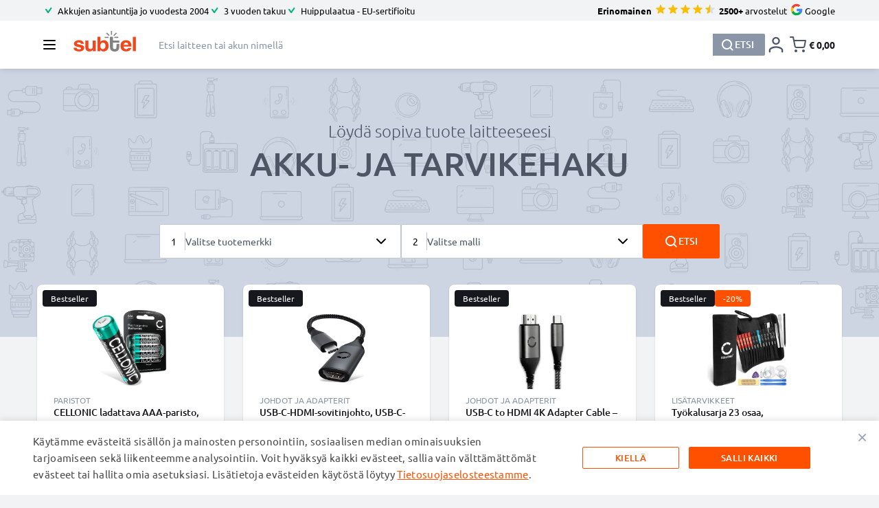

--- FILE ---
content_type: image/svg+xml
request_url: https://www.subtel.fi/media/snowdog/menu/node/i/c/icon_impressum_1_1_1_1_1_1_1_1_1_1_1_1_1_1_1.svg
body_size: 293
content:
<?xml version="1.0" encoding="UTF-8"?>
<svg id="Informations" xmlns="http://www.w3.org/2000/svg" viewBox="0 0 100 100">
  <g id="impressum">
    <path d="m45.65,15.44c1.54-1.63,3.4-2.44,5.58-2.44s4.08.81,5.61,2.44c1.53,1.63,2.29,3.58,2.29,5.86s-.77,4.23-2.31,5.84c-1.54,1.61-3.4,2.42-5.58,2.42s-4-.81-5.56-2.44c-1.56-1.63-2.34-3.57-2.34-5.82s.77-4.23,2.31-5.86Z" style="fill: #4c5567; stroke-width: 0px;"/>
    <polygon points="65.02 82.33 36.98 82.33 36.98 71.4 43.85 71.4 43.85 45.83 36.98 45.83 36.98 34.9 58.29 34.9 58.29 71.4 65.02 71.4 65.02 82.33" style="fill: #4c5567; stroke-width: 0px;"/>
  </g>
</svg>

--- FILE ---
content_type: image/svg+xml
request_url: https://res.cloudinary.com/dsktso7jt/image/upload/support-icon.svg
body_size: 4591
content:
<?xml version="1.0" encoding="UTF-8"?>
<svg id="a" data-name="SupportEnno" xmlns="http://www.w3.org/2000/svg" viewBox="0 0 377.02 432.73">
  <path d="M188.5,190.77c-.07,0-.13,0-.2,0-.02,0-.04,0-.06,0-.07,0-.13.02-.2.03-.06,0-.13.02-.19.03-.06.01-.13.03-.19.04-.06.01-.12.02-.17.04h-.03s-.04.02-.06.03c-.09.03-.17.05-.26.09-.06.02-.12.05-.18.07-.06.03-.12.05-.18.08-.06.03-.12.06-.17.09-.06.03-.11.06-.17.1-.05.03-.11.07-.16.11-.05.04-.11.08-.16.12-.05.04-.1.08-.15.12-.05.04-.1.09-.15.13-.05.05-.09.09-.14.14-.05.05-.09.1-.13.14-.04.05-.09.1-.13.15-.04.05-.08.1-.12.16-.04.05-.07.11-.11.16-.04.05-.07.11-.1.17-.03.06-.06.12-.09.18-.03.06-.06.12-.08.18-.03.06-.05.12-.08.18-.02.06-.05.12-.07.18-.02.06-.04.12-.06.19-.02.06-.03.13-.05.19-.01.06-.03.13-.04.19-.01.06-.02.13-.03.19-.01.07-.02.13-.03.2,0,.06,0,.13,0,.19v.08c0,.06,0,.13,0,.19,0,.02,0,.04,0,.06,0,.06.02.13.03.19,0,.06.02.13.03.2.01.06.03.13.04.19.01.06.02.12.04.18v.03s.02.04.03.06c.03.09.05.17.09.26.02.06.05.12.07.18.02.06.05.12.08.18.03.06.06.12.09.17.03.06.06.11.1.17.03.06.07.11.11.17.04.05.07.11.11.16.04.05.08.1.12.15.04.05.09.1.13.15.04.05.09.09.14.14.05.05.1.09.14.13.05.04.1.09.15.13.05.04.1.08.16.12.05.04.11.07.16.11.05.04.11.07.17.1.06.03.11.06.17.09.06.03.12.06.18.09.06.03.12.05.18.07.06.02.12.05.19.07.06.02.13.04.19.06.06.02.13.03.19.05.06.01.13.03.19.04.06.01.13.02.19.03.06.01.13.02.19.03.07,0,.13,0,.2,0,.03,0,.05,0,.08,0,.07,0,.13,0,.2,0,.02,0,.04,0,.06,0,.07,0,.13-.02.2-.03.07,0,.13-.02.19-.03.06-.01.13-.03.19-.04.06-.01.12-.02.18-.04h.03s.04-.02.06-.03c.09-.03.17-.05.26-.09.06-.02.12-.05.18-.07.06-.03.12-.05.18-.08.06-.03.12-.06.17-.09.06-.03.11-.06.17-.1.06-.03.11-.07.17-.11.05-.04.11-.07.16-.11.05-.04.1-.08.15-.12.05-.04.1-.08.15-.13.05-.04.09-.09.14-.14.05-.05.09-.09.13-.14.04-.05.09-.1.13-.15.04-.05.08-.1.12-.16.04-.05.07-.11.11-.16.04-.06.07-.11.1-.17.03-.06.06-.12.09-.18.03-.06.06-.12.08-.18.03-.06.05-.12.07-.18.02-.06.05-.12.07-.19.02-.06.04-.12.05-.19.02-.06.04-.13.05-.19.01-.06.03-.13.04-.19.01-.06.02-.13.03-.19.01-.07.02-.13.03-.2,0-.06,0-.13,0-.19v-.08c0-.07,0-.13,0-.2,0-.02,0-.04,0-.06,0-.07-.02-.13-.03-.2,0-.06-.02-.13-.03-.19-.01-.06-.03-.13-.04-.19-.01-.06-.02-.12-.04-.18v-.03s-.02-.04-.03-.06c-.03-.09-.05-.17-.09-.26-.02-.06-.05-.12-.07-.18-.02-.06-.05-.12-.08-.18-.03-.06-.06-.12-.09-.17-.03-.06-.06-.11-.1-.17-.03-.05-.07-.11-.11-.16-.04-.05-.08-.11-.12-.16-.04-.05-.08-.1-.12-.15-.04-.05-.09-.1-.13-.15-.04-.05-.09-.09-.14-.14-.05-.05-.1-.09-.14-.13-.05-.04-.1-.08-.15-.12-.05-.04-.1-.08-.16-.12-.05-.04-.11-.07-.16-.11-.06-.04-.11-.07-.17-.1-.06-.03-.11-.06-.17-.09-.06-.03-.12-.06-.18-.09-.06-.03-.12-.05-.18-.07-.06-.02-.12-.05-.18-.07-.06-.02-.13-.04-.19-.05-.06-.02-.13-.03-.19-.05-.06-.01-.13-.03-.19-.04-.07-.01-.13-.02-.2-.03-.06-.01-.13-.02-.19-.03-.07,0-.13,0-.2,0-.02,0-.05,0-.07,0h0ZM188.5,190.77" style="fill: #fff; stroke-width: 0px;"/>
  <path d="M188.5,190.77c-.07,0-.13,0-.2,0-.02,0-.04,0-.06,0-.07,0-.13.02-.2.03-.06,0-.13.02-.19.03-.06.01-.13.03-.19.04-.06.01-.12.02-.17.04h-.03s-.04.02-.06.03c-.09.03-.17.05-.26.09-.06.02-.12.05-.18.07-.06.03-.12.05-.18.08-.06.03-.12.06-.17.09-.06.03-.11.06-.17.1-.05.03-.11.07-.16.11-.05.04-.11.08-.16.12-.05.04-.1.08-.15.12-.05.04-.1.09-.15.13-.05.05-.09.09-.14.14-.05.05-.09.1-.13.14-.04.05-.09.1-.13.15-.04.05-.08.1-.12.16-.04.05-.07.11-.11.16-.04.05-.07.11-.1.17-.03.06-.06.12-.09.18-.03.06-.06.12-.08.18-.03.06-.05.12-.08.18-.02.06-.05.12-.07.18-.02.06-.04.12-.06.19-.02.06-.03.13-.05.19-.01.06-.03.13-.04.19-.01.06-.02.13-.03.19-.01.07-.02.13-.03.2,0,.06,0,.13,0,.19v.08c0,.06,0,.13,0,.19,0,.02,0,.04,0,.06,0,.06.02.13.03.19,0,.07.02.13.03.2.01.06.03.13.04.19.01.06.02.12.04.17v.03s.02.04.03.06c.03.09.05.17.09.26.02.06.05.12.07.18.02.06.05.12.08.18.03.06.06.12.09.17.03.06.06.11.1.17.03.06.07.11.11.17.04.05.07.11.11.16.04.05.08.1.12.15.04.05.09.1.13.15.04.05.09.09.14.14.05.05.1.09.14.13.05.04.1.09.15.13.05.04.1.08.16.12.05.04.11.07.16.11.05.04.11.07.17.1.06.03.11.06.17.09.06.03.12.06.18.09.06.03.12.05.18.07.06.02.12.05.19.07.06.02.13.04.19.06.06.02.13.03.19.05.06.01.13.03.19.04.06.01.13.02.19.03.06.01.13.02.19.03.07,0,.13,0,.2,0h.08c.07,0,.13,0,.2,0,.02,0,.04,0,.06,0,.07,0,.13-.02.2-.03.07,0,.13-.02.19-.03.06-.01.13-.03.19-.04.06-.01.12-.02.18-.04h.03s.04-.02.06-.03c.09-.03.17-.05.26-.09.06-.02.12-.05.18-.07.06-.03.12-.05.18-.08.06-.03.12-.06.17-.09.06-.03.11-.06.17-.1.06-.03.11-.07.17-.11.05-.04.11-.07.16-.12.05-.04.1-.08.15-.12.05-.04.1-.09.15-.13.05-.05.09-.09.14-.14.05-.05.09-.09.13-.14.04-.05.09-.1.13-.15.04-.05.08-.1.12-.16.04-.05.07-.11.11-.16.04-.05.07-.11.1-.17.03-.06.06-.12.09-.18.03-.06.06-.12.08-.18.03-.06.05-.12.07-.18.02-.06.05-.12.07-.19.02-.06.04-.12.05-.19.02-.06.04-.13.05-.19.01-.06.03-.13.04-.19.01-.06.02-.13.03-.19.01-.06.02-.13.03-.2,0-.06,0-.13,0-.19v-.08c0-.07,0-.13,0-.2,0-.02,0-.04,0-.06,0-.07-.02-.13-.03-.2,0-.06-.02-.13-.03-.19-.01-.06-.03-.13-.04-.19-.01-.06-.02-.12-.04-.17v-.03s-.02-.04-.03-.06c-.03-.09-.05-.17-.09-.26-.02-.06-.05-.12-.07-.18-.02-.06-.05-.12-.08-.18-.03-.06-.06-.12-.09-.17-.03-.06-.06-.11-.1-.17-.03-.05-.07-.11-.11-.16-.04-.05-.08-.11-.12-.16-.04-.05-.08-.1-.12-.15-.04-.05-.09-.1-.13-.15-.04-.05-.09-.09-.14-.14-.05-.05-.1-.09-.14-.13-.05-.04-.1-.09-.15-.13-.05-.04-.1-.08-.16-.12-.05-.04-.11-.07-.16-.11-.06-.04-.11-.07-.17-.1-.06-.03-.11-.06-.17-.09-.06-.03-.12-.06-.18-.09-.06-.03-.12-.05-.18-.07-.06-.02-.12-.05-.18-.07-.06-.02-.13-.04-.19-.06-.06-.02-.13-.03-.19-.05-.06-.01-.13-.03-.19-.04-.07-.01-.13-.02-.2-.03-.06-.01-.13-.02-.19-.03-.07,0-.13,0-.2,0h-.08ZM188.5,190.77" style="fill: #fff; stroke-width: 0px;"/>
  <path d="M188.5,190.77c-.07,0-.13,0-.2,0-.02,0-.04,0-.06,0-.07,0-.13.02-.2.03-.06,0-.13.02-.19.03-.06.01-.13.03-.19.04-.06.01-.12.02-.17.04h-.03s-.04.02-.06.03c-.09.03-.17.05-.26.09-.06.02-.12.05-.18.07-.06.03-.12.05-.18.08-.06.03-.12.06-.17.09-.06.03-.11.06-.17.1-.05.03-.11.07-.16.11-.05.04-.11.08-.16.12-.05.04-.1.08-.15.12-.05.04-.1.09-.15.13-.05.05-.09.09-.14.14-.05.05-.09.1-.13.14-.04.05-.09.1-.13.15-.04.05-.08.1-.12.16-.04.05-.07.11-.11.16-.04.05-.07.11-.1.17-.03.06-.06.12-.09.18-.03.06-.06.12-.08.18-.03.06-.05.12-.08.18-.02.06-.05.12-.07.18-.02.06-.04.12-.06.19-.02.06-.03.13-.05.19-.01.06-.03.13-.04.19-.01.06-.02.13-.03.19-.01.07-.02.13-.03.2,0,.06,0,.13,0,.19v.08c0,.06,0,.13,0,.19,0,.02,0,.04,0,.06,0,.06.02.13.03.19,0,.07.02.13.03.2.01.06.03.13.04.19.01.06.02.12.04.17v.03s.02.04.03.06c.03.09.05.17.09.26.02.06.05.12.07.18.02.06.05.12.08.18.03.06.06.12.09.17.03.06.06.11.1.17.03.06.07.11.11.17.04.05.07.11.11.16.04.05.08.1.12.15.04.05.09.1.13.15.04.05.09.09.14.14.05.05.1.09.14.13.05.04.1.09.15.13.05.04.1.08.16.12.05.04.11.07.16.11.05.04.11.07.17.1.06.03.11.06.17.09.06.03.12.06.18.09.06.03.12.05.18.07.06.02.12.05.19.07.06.02.13.04.19.06.06.02.13.03.19.05.06.01.13.03.19.04.06.01.13.02.19.03.06.01.13.02.19.03.07,0,.13,0,.2,0h.08c.07,0,.13,0,.2,0,.02,0,.04,0,.06,0,.07,0,.13-.02.2-.03.07,0,.13-.02.19-.03.06-.01.13-.03.19-.04.06-.01.12-.02.18-.04h.03s.04-.02.06-.03c.09-.03.17-.05.26-.09.06-.02.12-.05.18-.07.06-.03.12-.05.18-.08.06-.03.12-.06.17-.09.06-.03.11-.06.17-.1.06-.03.11-.07.17-.11.05-.04.11-.07.16-.12.05-.04.1-.08.15-.12.05-.04.1-.09.15-.13.05-.05.09-.09.14-.14.05-.05.09-.09.13-.14.04-.05.09-.1.13-.15.04-.05.08-.1.12-.16.04-.05.07-.11.11-.16.04-.05.07-.11.1-.17.03-.06.06-.12.09-.18.03-.06.06-.12.08-.18.03-.06.05-.12.07-.18.02-.06.05-.12.07-.19.02-.06.04-.12.05-.19.02-.06.04-.13.05-.19.01-.06.03-.13.04-.19.01-.06.02-.13.03-.19.01-.06.02-.13.03-.2,0-.06,0-.13,0-.19v-.08c0-.07,0-.13,0-.2,0-.02,0-.04,0-.06,0-.07-.02-.13-.03-.2,0-.06-.02-.13-.03-.19-.01-.06-.03-.13-.04-.19-.01-.06-.02-.12-.04-.17v-.03s-.02-.04-.03-.06c-.03-.09-.05-.17-.09-.26-.02-.06-.05-.12-.07-.18-.02-.06-.05-.12-.08-.18-.03-.06-.06-.12-.09-.17-.03-.06-.06-.11-.1-.17-.03-.05-.07-.11-.11-.16-.04-.05-.08-.11-.12-.16-.04-.05-.08-.1-.12-.15-.04-.05-.09-.1-.13-.15-.04-.05-.09-.09-.14-.14-.05-.05-.1-.09-.14-.13-.05-.04-.1-.09-.15-.13-.05-.04-.1-.08-.16-.12-.05-.04-.11-.07-.16-.11-.06-.04-.11-.07-.17-.1-.06-.03-.11-.06-.17-.09-.06-.03-.12-.06-.18-.09-.06-.03-.12-.05-.18-.07-.06-.02-.12-.05-.18-.07-.06-.02-.13-.04-.19-.06-.06-.02-.13-.03-.19-.05-.06-.01-.13-.03-.19-.04-.07-.01-.13-.02-.2-.03-.06-.01-.13-.02-.19-.03-.07,0-.13,0-.2,0h-.08ZM188.5,190.77" style="fill: #fff; stroke-width: 0px;"/>
  <path d="M188.5,190.77c-.07,0-.13,0-.2,0-.02,0-.04,0-.06,0-.07,0-.13.02-.2.03-.06,0-.13.02-.19.03-.06.01-.13.03-.19.04-.06.01-.12.02-.17.04h-.03s-.04.02-.06.03c-.09.03-.17.05-.26.09-.06.02-.12.05-.18.07-.06.03-.12.05-.18.08-.06.03-.12.06-.17.09-.06.03-.11.06-.17.1-.05.03-.11.07-.16.11-.05.04-.11.08-.16.12-.05.04-.1.08-.15.12-.05.04-.1.09-.15.13-.05.05-.09.09-.14.14-.05.05-.09.1-.13.14-.04.05-.09.1-.13.15-.04.05-.08.1-.12.16-.04.05-.07.11-.11.16-.04.05-.07.11-.1.17-.03.06-.06.12-.09.18-.03.06-.06.12-.08.18-.03.06-.05.12-.08.18-.02.06-.05.12-.07.18-.02.06-.04.12-.06.19-.02.06-.03.13-.05.19-.01.06-.03.13-.04.19-.01.06-.02.13-.03.19-.01.07-.02.13-.03.2,0,.06,0,.13,0,.19v.08c0,.06,0,.13,0,.19,0,.02,0,.04,0,.06,0,.06.02.13.03.19,0,.07.02.13.03.2.01.06.03.13.04.19.01.06.02.12.04.17v.03s.02.04.03.06c.03.09.05.17.09.26.02.06.05.12.07.18.02.06.05.12.08.18.03.06.06.12.09.17.03.06.06.11.1.17.03.06.07.11.11.17.04.05.07.11.11.16.04.05.08.1.12.15.04.05.09.1.13.15.04.05.09.09.14.14.05.05.1.09.14.13.05.04.1.09.15.13.05.04.1.08.16.12.05.04.11.07.16.11.05.04.11.07.17.1.06.03.11.06.17.09.06.03.12.06.18.09.06.03.12.05.18.07.06.02.12.05.19.07.06.02.13.04.19.06.06.02.13.03.19.05.06.01.13.03.19.04.06.01.13.02.19.03.06.01.13.02.19.03.07,0,.13,0,.2,0h.08c.07,0,.13,0,.2,0,.02,0,.04,0,.06,0,.07,0,.13-.02.2-.03.07,0,.13-.02.19-.03.06-.01.13-.03.19-.04.06-.01.12-.02.18-.04h.03s.04-.02.06-.03c.09-.03.17-.05.26-.09.06-.02.12-.05.18-.07.06-.03.12-.05.18-.08.06-.03.12-.06.17-.09.06-.03.11-.06.17-.1.06-.03.11-.07.17-.11.05-.04.11-.07.16-.12.05-.04.1-.08.15-.12.05-.04.1-.09.15-.13.05-.05.09-.09.14-.14.05-.05.09-.09.13-.14.04-.05.09-.1.13-.15.04-.05.08-.1.12-.16.04-.05.07-.11.11-.16.04-.05.07-.11.1-.17.03-.06.06-.12.09-.18.03-.06.06-.12.08-.18.03-.06.05-.12.07-.18.02-.06.05-.12.07-.19.02-.06.04-.12.05-.19.02-.06.04-.13.05-.19.01-.06.03-.13.04-.19.01-.06.02-.13.03-.19.01-.06.02-.13.03-.2,0-.06,0-.13,0-.19v-.08c0-.07,0-.13,0-.2,0-.02,0-.04,0-.06,0-.07-.02-.13-.03-.2,0-.06-.02-.13-.03-.19-.01-.06-.03-.13-.04-.19-.01-.06-.02-.12-.04-.17v-.03s-.02-.04-.03-.06c-.03-.09-.05-.17-.09-.26-.02-.06-.05-.12-.07-.18-.02-.06-.05-.12-.08-.18-.03-.06-.06-.12-.09-.17-.03-.06-.06-.11-.1-.17-.03-.05-.07-.11-.11-.16-.04-.05-.08-.11-.12-.16-.04-.05-.08-.1-.12-.15-.04-.05-.09-.1-.13-.15-.04-.05-.09-.09-.14-.14-.05-.05-.1-.09-.14-.13-.05-.04-.1-.09-.15-.13-.05-.04-.1-.08-.16-.12-.05-.04-.11-.07-.16-.11-.06-.04-.11-.07-.17-.1-.06-.03-.11-.06-.17-.09-.06-.03-.12-.06-.18-.09-.06-.03-.12-.05-.18-.07-.06-.02-.12-.05-.18-.07-.06-.02-.13-.04-.19-.06-.06-.02-.13-.03-.19-.05-.06-.01-.13-.03-.19-.04-.07-.01-.13-.02-.2-.03-.06-.01-.13-.02-.19-.03-.07,0-.13,0-.2,0h-.08ZM188.5,190.77" style="fill: #fff; stroke-width: 0px;"/>
  <path d="M188.5,190.77c-.07,0-.13,0-.2,0-.02,0-.04,0-.06,0-.07,0-.13.02-.2.03-.06,0-.13.02-.19.03-.06.01-.13.03-.19.04-.06.01-.12.02-.17.04h-.03s-.04.02-.06.03c-.09.03-.17.05-.26.09-.06.02-.12.05-.18.07-.06.03-.12.05-.18.08-.06.03-.12.06-.17.09-.06.03-.11.06-.17.1-.05.03-.11.07-.16.11-.05.04-.11.08-.16.12-.05.04-.1.08-.15.12-.05.04-.1.09-.15.13-.05.05-.09.09-.14.14-.05.05-.09.1-.13.14-.04.05-.09.1-.13.15-.04.05-.08.1-.12.16-.04.05-.07.11-.11.16-.04.05-.07.11-.1.17-.03.06-.06.12-.09.18-.03.06-.06.12-.08.18-.03.06-.05.12-.08.18-.02.06-.05.12-.07.18-.02.06-.04.12-.06.19-.02.06-.03.13-.05.19-.01.06-.03.13-.04.19-.01.06-.02.13-.03.19-.01.07-.02.13-.03.2,0,.06,0,.13,0,.19v.08c0,.06,0,.13,0,.19,0,.02,0,.04,0,.06,0,.06.02.13.03.19,0,.07.02.13.03.2.01.06.03.13.04.19.01.06.02.12.04.17v.03s.02.04.03.06c.03.09.05.17.09.26.02.06.05.12.07.18.02.06.05.12.08.18.03.06.06.12.09.17.03.06.06.11.1.17.03.06.07.11.11.17.04.05.07.11.11.16.04.05.08.1.12.15.04.05.09.1.13.15.04.05.09.09.14.14.05.05.1.09.14.13.05.04.1.09.15.13.05.04.1.08.16.12.05.04.11.07.16.11.05.04.11.07.17.1.06.03.11.06.17.09.06.03.12.06.18.09.06.03.12.05.18.07.06.02.12.05.19.07.06.02.13.04.19.06.06.02.13.03.19.05.06.01.13.03.19.04.06.01.13.02.19.03.06.01.13.02.19.03.07,0,.13,0,.2,0h.08c.07,0,.13,0,.2,0,.02,0,.04,0,.06,0,.07,0,.13-.02.2-.03.07,0,.13-.02.19-.03.06-.01.13-.03.19-.04.06-.01.12-.02.18-.04h.03s.04-.02.06-.03c.09-.03.17-.05.26-.09.06-.02.12-.05.18-.07.06-.03.12-.05.18-.08.06-.03.12-.06.17-.09.06-.03.11-.06.17-.1.06-.03.11-.07.17-.11.05-.04.11-.07.16-.12.05-.04.1-.08.15-.12.05-.04.1-.09.15-.13.05-.05.09-.09.14-.14.05-.05.09-.09.13-.14.04-.05.09-.1.13-.15.04-.05.08-.1.12-.16.04-.05.07-.11.11-.16.04-.05.07-.11.1-.17.03-.06.06-.12.09-.18.03-.06.06-.12.08-.18.03-.06.05-.12.07-.18.02-.06.05-.12.07-.19.02-.06.04-.12.05-.19.02-.06.04-.13.05-.19.01-.06.03-.13.04-.19.01-.06.02-.13.03-.19.01-.06.02-.13.03-.2,0-.06,0-.13,0-.19v-.08c0-.07,0-.13,0-.2,0-.02,0-.04,0-.06,0-.07-.02-.13-.03-.2,0-.06-.02-.13-.03-.19-.01-.06-.03-.13-.04-.19-.01-.06-.02-.12-.04-.17v-.03s-.02-.04-.03-.06c-.03-.09-.05-.17-.09-.26-.02-.06-.05-.12-.07-.18-.02-.06-.05-.12-.08-.18-.03-.06-.06-.12-.09-.17-.03-.06-.06-.11-.1-.17-.03-.05-.07-.11-.11-.16-.04-.05-.08-.11-.12-.16-.04-.05-.08-.1-.12-.15-.04-.05-.09-.1-.13-.15-.04-.05-.09-.09-.14-.14-.05-.05-.1-.09-.14-.13-.05-.04-.1-.09-.15-.13-.05-.04-.1-.08-.16-.12-.05-.04-.11-.07-.16-.11-.06-.04-.11-.07-.17-.1-.06-.03-.11-.06-.17-.09-.06-.03-.12-.06-.18-.09-.06-.03-.12-.05-.18-.07-.06-.02-.12-.05-.18-.07-.06-.02-.13-.04-.19-.06-.06-.02-.13-.03-.19-.05-.06-.01-.13-.03-.19-.04-.07-.01-.13-.02-.2-.03-.06-.01-.13-.02-.19-.03-.07,0-.13,0-.2,0h-.08ZM188.5,190.77" style="fill: #fff; stroke-width: 0px;"/>
  <path d="M188.5,190.77c-.07,0-.13,0-.2,0-.02,0-.04,0-.06,0-.07,0-.13.02-.2.03-.06,0-.13.02-.19.03-.06.01-.13.03-.19.04-.06.01-.12.02-.17.04h-.03s-.04.02-.06.03c-.09.03-.17.05-.26.09-.06.02-.12.05-.18.07-.06.03-.12.05-.18.08-.06.03-.12.06-.17.09-.06.03-.11.06-.17.1-.05.03-.11.07-.16.11-.05.04-.11.08-.16.12-.05.04-.1.08-.15.12-.05.04-.1.09-.15.13-.05.05-.09.09-.14.14-.05.05-.09.1-.13.14-.04.05-.09.1-.13.15-.04.05-.08.1-.12.16-.04.05-.07.11-.11.16-.04.05-.07.11-.1.17-.03.06-.06.12-.09.18-.03.06-.06.12-.08.18-.03.06-.05.12-.08.18-.02.06-.05.12-.07.18-.02.06-.04.12-.06.19-.02.06-.03.13-.05.19-.01.06-.03.13-.04.19-.01.06-.02.13-.03.19-.01.07-.02.13-.03.2,0,.06,0,.13,0,.19v.08c0,.06,0,.13,0,.19,0,.02,0,.04,0,.06,0,.06.02.13.03.19,0,.07.02.13.03.2.01.06.03.13.04.19.01.06.02.12.04.17v.03s.02.04.03.06c.03.09.05.17.09.26.02.06.05.12.07.18.02.06.05.12.08.18.03.06.06.12.09.17.03.06.06.11.1.17.03.06.07.11.11.17.04.05.07.11.11.16.04.05.08.1.12.15.04.05.09.1.13.15.04.05.09.09.14.14.05.05.1.09.14.13.05.04.1.09.15.13.05.04.1.08.16.12.05.04.11.07.16.11.05.04.11.07.17.1.06.03.11.06.17.09.06.03.12.06.18.09.06.03.12.05.18.07.06.02.12.05.19.07.06.02.13.04.19.06.06.02.13.03.19.05.06.01.13.03.19.04.06.01.13.02.19.03.06.01.13.02.19.03.07,0,.13,0,.2,0h.08c.07,0,.13,0,.2,0,.02,0,.04,0,.06,0,.07,0,.13-.02.2-.03.07,0,.13-.02.19-.03.06-.01.13-.03.19-.04.06-.01.12-.02.18-.04h.03s.04-.02.06-.03c.09-.03.17-.05.26-.09.06-.02.12-.05.18-.07.06-.03.12-.05.18-.08.06-.03.12-.06.17-.09.06-.03.11-.06.17-.1.06-.03.11-.07.17-.11.05-.04.11-.07.16-.12.05-.04.1-.08.15-.12.05-.04.1-.09.15-.13.05-.05.09-.09.14-.14.05-.05.09-.09.13-.14.04-.05.09-.1.13-.15.04-.05.08-.1.12-.16.04-.05.07-.11.11-.16.04-.05.07-.11.1-.17.03-.06.06-.12.09-.18.03-.06.06-.12.08-.18.03-.06.05-.12.07-.18.02-.06.05-.12.07-.19.02-.06.04-.12.05-.19.02-.06.04-.13.05-.19.01-.06.03-.13.04-.19.01-.06.02-.13.03-.19.01-.06.02-.13.03-.2,0-.06,0-.13,0-.19v-.08c0-.07,0-.13,0-.2,0-.02,0-.04,0-.06,0-.07-.02-.13-.03-.2,0-.06-.02-.13-.03-.19-.01-.06-.03-.13-.04-.19-.01-.06-.02-.12-.04-.17v-.03s-.02-.04-.03-.06c-.03-.09-.05-.17-.09-.26-.02-.06-.05-.12-.07-.18-.02-.06-.05-.12-.08-.18-.03-.06-.06-.12-.09-.17-.03-.06-.06-.11-.1-.17-.03-.05-.07-.11-.11-.16-.04-.05-.08-.11-.12-.16-.04-.05-.08-.1-.12-.15-.04-.05-.09-.1-.13-.15-.04-.05-.09-.09-.14-.14-.05-.05-.1-.09-.14-.13-.05-.04-.1-.09-.15-.13-.05-.04-.1-.08-.16-.12-.05-.04-.11-.07-.16-.11-.06-.04-.11-.07-.17-.1-.06-.03-.11-.06-.17-.09-.06-.03-.12-.06-.18-.09-.06-.03-.12-.05-.18-.07-.06-.02-.12-.05-.18-.07-.06-.02-.13-.04-.19-.06-.06-.02-.13-.03-.19-.05-.06-.01-.13-.03-.19-.04-.07-.01-.13-.02-.2-.03-.06-.01-.13-.02-.19-.03-.07,0-.13,0-.2,0h-.08ZM188.5,190.77" style="fill: #fff; stroke-width: 0px;"/>
  <path d="M188.5,190.77c-.07,0-.13,0-.2,0-.02,0-.04,0-.06,0-.07,0-.13.02-.2.03-.06,0-.13.02-.19.03-.06.01-.13.03-.19.04-.06.01-.12.02-.17.04h-.03s-.04.02-.06.03c-.09.03-.17.05-.26.09-.06.02-.12.05-.18.07-.06.03-.12.05-.18.08-.06.03-.12.06-.17.09-.06.03-.11.06-.17.1-.05.03-.11.07-.16.11-.05.04-.11.08-.16.12-.05.04-.1.08-.15.12-.05.04-.1.09-.15.13-.05.05-.09.09-.14.14-.05.05-.09.1-.13.14-.04.05-.09.1-.13.15-.04.05-.08.1-.12.16-.04.05-.07.11-.11.16-.04.05-.07.11-.1.17-.03.06-.06.12-.09.18-.03.06-.06.12-.08.18-.03.06-.05.12-.08.18-.02.06-.05.12-.07.18-.02.06-.04.12-.06.19-.02.06-.03.13-.05.19-.01.06-.03.13-.04.19-.01.06-.02.13-.03.19-.01.07-.02.13-.03.2,0,.06,0,.13,0,.19v.08c0,.06,0,.13,0,.19,0,.02,0,.04,0,.06,0,.06.02.13.03.19,0,.07.02.13.03.2.01.06.03.13.04.19.01.06.02.12.04.17v.03s.02.04.03.06c.03.09.05.17.09.26.02.06.05.12.07.18.02.06.05.12.08.18.03.06.06.12.09.17.03.06.06.11.1.17.03.06.07.11.11.17.04.05.07.11.11.16.04.05.08.1.12.15.04.05.09.1.13.15.04.05.09.09.14.14.05.05.1.09.14.13.05.04.1.09.15.13.05.04.1.08.16.12.05.04.11.07.16.11.05.04.11.07.17.1.06.03.11.06.17.09.06.03.12.06.18.09.06.03.12.05.18.07.06.02.12.05.19.07.06.02.13.04.19.06.06.02.13.03.19.05.06.01.13.03.19.04.06.01.13.02.19.03.06.01.13.02.19.03.07,0,.13,0,.2,0h.08c.07,0,.13,0,.2,0,.02,0,.04,0,.06,0,.07,0,.13-.02.2-.03.07,0,.13-.02.19-.03.06-.01.13-.03.19-.04.06-.01.12-.02.18-.04h.03s.04-.02.06-.03c.09-.03.17-.05.26-.09.06-.02.12-.05.18-.07.06-.03.12-.05.18-.08.06-.03.12-.06.17-.09.06-.03.11-.06.17-.1.06-.03.11-.07.17-.11.05-.04.11-.07.16-.12.05-.04.1-.08.15-.12.05-.04.1-.09.15-.13.05-.05.09-.09.14-.14.05-.05.09-.09.13-.14.04-.05.09-.1.13-.15.04-.05.08-.1.12-.16.04-.05.07-.11.11-.16.04-.05.07-.11.1-.17.03-.06.06-.12.09-.18.03-.06.06-.12.08-.18.03-.06.05-.12.07-.18.02-.06.05-.12.07-.19.02-.06.04-.12.05-.19.02-.06.04-.13.05-.19.01-.06.03-.13.04-.19.01-.06.02-.13.03-.19.01-.06.02-.13.03-.2,0-.06,0-.13,0-.19v-.08c0-.07,0-.13,0-.2,0-.02,0-.04,0-.06,0-.07-.02-.13-.03-.2,0-.06-.02-.13-.03-.19-.01-.06-.03-.13-.04-.19-.01-.06-.02-.12-.04-.17v-.03s-.02-.04-.03-.06c-.03-.09-.05-.17-.09-.26-.02-.06-.05-.12-.07-.18-.02-.06-.05-.12-.08-.18-.03-.06-.06-.12-.09-.17-.03-.06-.06-.11-.1-.17-.03-.05-.07-.11-.11-.16-.04-.05-.08-.11-.12-.16-.04-.05-.08-.1-.12-.15-.04-.05-.09-.1-.13-.15-.04-.05-.09-.09-.14-.14-.05-.05-.1-.09-.14-.13-.05-.04-.1-.09-.15-.13-.05-.04-.1-.08-.16-.12-.05-.04-.11-.07-.16-.11-.06-.04-.11-.07-.17-.1-.06-.03-.11-.06-.17-.09-.06-.03-.12-.06-.18-.09-.06-.03-.12-.05-.18-.07-.06-.02-.12-.05-.18-.07-.06-.02-.13-.04-.19-.06-.06-.02-.13-.03-.19-.05-.06-.01-.13-.03-.19-.04-.07-.01-.13-.02-.2-.03-.06-.01-.13-.02-.19-.03-.07,0-.13,0-.2,0h-.08ZM188.5,190.77" style="fill: #fff; stroke-width: 0px;"/>
  <path d="M188.5,190.77c-.07,0-.13,0-.2,0-.02,0-.04,0-.06,0-.07,0-.13.02-.2.03-.06,0-.13.02-.19.03-.06.01-.13.03-.19.04-.06.01-.12.02-.17.04h-.03s-.04.02-.06.03c-.09.03-.17.05-.26.09-.06.02-.12.05-.18.07-.06.03-.12.05-.18.08-.06.03-.12.06-.17.09-.06.03-.11.06-.17.1-.05.03-.11.07-.16.11-.05.04-.11.08-.16.12-.05.04-.1.08-.15.12-.05.04-.1.09-.15.13-.05.05-.09.09-.14.14-.05.05-.09.1-.13.14-.04.05-.09.1-.13.15-.04.05-.08.1-.12.16-.04.05-.07.11-.11.16-.04.05-.07.11-.1.17-.03.06-.06.12-.09.18-.03.06-.06.12-.08.18-.03.06-.05.12-.08.18-.02.06-.05.12-.07.18-.02.06-.04.12-.06.19-.02.06-.03.13-.05.19-.01.06-.03.13-.04.19-.01.06-.02.13-.03.19-.01.07-.02.13-.03.2,0,.06,0,.13,0,.19v.08c0,.06,0,.13,0,.19,0,.02,0,.04,0,.06,0,.06.02.13.03.19,0,.07.02.13.03.2.01.06.03.13.04.19.01.06.02.12.04.17v.03s.02.04.03.06c.03.09.05.17.09.26.02.06.05.12.07.18.02.06.05.12.08.18.03.06.06.12.09.17.03.06.06.11.1.17.03.06.07.11.11.17.04.05.07.11.11.16.04.05.08.1.12.15.04.05.09.1.13.15.04.05.09.09.14.14.05.05.1.09.14.13.05.04.1.09.15.13.05.04.1.08.16.12.05.04.11.07.16.11.05.04.11.07.17.1.06.03.11.06.17.09.06.03.12.06.18.09.06.03.12.05.18.07.06.02.12.05.19.07.06.02.13.04.19.06.06.02.13.03.19.05.06.01.13.03.19.04.06.01.13.02.19.03.06.01.13.02.19.03.07,0,.13,0,.2,0h.08c.07,0,.13,0,.2,0,.02,0,.04,0,.06,0,.07,0,.13-.02.2-.03.07,0,.13-.02.19-.03.06-.01.13-.03.19-.04.06-.01.12-.02.18-.04h.03s.04-.02.06-.03c.09-.03.17-.05.26-.09.06-.02.12-.05.18-.07.06-.03.12-.05.18-.08.06-.03.12-.06.17-.09.06-.03.11-.06.17-.1.06-.03.11-.07.17-.11.05-.04.11-.07.16-.12.05-.04.1-.08.15-.12.05-.04.1-.09.15-.13.05-.05.09-.09.14-.14.05-.05.09-.09.13-.14.04-.05.09-.1.13-.15.04-.05.08-.1.12-.16.04-.05.07-.11.11-.16.04-.05.07-.11.1-.17.03-.06.06-.12.09-.18.03-.06.06-.12.08-.18.03-.06.05-.12.07-.18.02-.06.05-.12.07-.19.02-.06.04-.12.05-.19.02-.06.04-.13.05-.19.01-.06.03-.13.04-.19.01-.06.02-.13.03-.19.01-.06.02-.13.03-.2,0-.06,0-.13,0-.19v-.08c0-.07,0-.13,0-.2,0-.02,0-.04,0-.06,0-.07-.02-.13-.03-.2,0-.06-.02-.13-.03-.19-.01-.06-.03-.13-.04-.19-.01-.06-.02-.12-.04-.17v-.03s-.02-.04-.03-.06c-.03-.09-.05-.17-.09-.26-.02-.06-.05-.12-.07-.18-.02-.06-.05-.12-.08-.18-.03-.06-.06-.12-.09-.17-.03-.06-.06-.11-.1-.17-.03-.05-.07-.11-.11-.16-.04-.05-.08-.11-.12-.16-.04-.05-.08-.1-.12-.15-.04-.05-.09-.1-.13-.15-.04-.05-.09-.09-.14-.14-.05-.05-.1-.09-.14-.13-.05-.04-.1-.09-.15-.13-.05-.04-.1-.08-.16-.12-.05-.04-.11-.07-.16-.11-.06-.04-.11-.07-.17-.1-.06-.03-.11-.06-.17-.09-.06-.03-.12-.06-.18-.09-.06-.03-.12-.05-.18-.07-.06-.02-.12-.05-.18-.07-.06-.02-.13-.04-.19-.06-.06-.02-.13-.03-.19-.05-.06-.01-.13-.03-.19-.04-.07-.01-.13-.02-.2-.03-.06-.01-.13-.02-.19-.03-.07,0-.13,0-.2,0h-.08ZM188.5,190.77" style="fill: #fff; stroke-width: 0px;"/>
  <path d="M188.5,190.77c-.07,0-.13,0-.2,0-.02,0-.04,0-.06,0-.07,0-.13.02-.2.03-.06,0-.13.02-.19.03-.06.01-.13.03-.19.04-.06.01-.12.02-.17.04h-.03s-.04.02-.06.03c-.09.03-.17.05-.26.09-.06.02-.12.05-.18.07-.06.03-.12.05-.18.08-.06.03-.12.06-.17.09-.06.03-.11.06-.17.1-.05.03-.11.07-.16.11-.05.04-.11.08-.16.12-.05.04-.1.08-.15.12-.05.04-.1.09-.15.13-.05.05-.09.09-.14.14-.05.05-.09.1-.13.14-.04.05-.09.1-.13.15-.04.05-.08.1-.12.16-.04.05-.07.11-.11.16-.04.05-.07.11-.1.17-.03.06-.06.12-.09.18-.03.06-.06.12-.08.18-.03.06-.05.12-.08.18-.02.06-.05.12-.07.18-.02.06-.04.12-.06.19-.02.06-.03.13-.05.19-.01.06-.03.13-.04.19-.01.06-.02.13-.03.19-.01.07-.02.13-.03.2,0,.06,0,.13,0,.19v.08c0,.06,0,.13,0,.19,0,.02,0,.04,0,.06,0,.06.02.13.03.19,0,.07.02.13.03.2.01.06.03.13.04.19.01.06.02.12.04.17v.03s.02.04.03.06c.03.09.05.17.09.26.02.06.05.12.07.18.02.06.05.12.08.18.03.06.06.12.09.17.03.06.06.11.1.17.03.06.07.11.11.17.04.05.07.11.11.16.04.05.08.1.12.15.04.05.09.1.13.15.04.05.09.09.14.14.05.05.1.09.14.13.05.04.1.09.15.13.05.04.1.08.16.12.05.04.11.07.16.11.05.04.11.07.17.1.06.03.11.06.17.09.06.03.12.06.18.09.06.03.12.05.18.07.06.02.12.05.19.07.06.02.13.04.19.06.06.02.13.03.19.05.06.01.13.03.19.04.06.01.13.02.19.03.06.01.13.02.19.03.07,0,.13,0,.2,0h.08c.07,0,.13,0,.2,0,.02,0,.04,0,.06,0,.07,0,.13-.02.2-.03.07,0,.13-.02.19-.03.06-.01.13-.03.19-.04.06-.01.12-.02.18-.04h.03s.04-.02.06-.03c.09-.03.17-.05.26-.09.06-.02.12-.05.18-.07.06-.03.12-.05.18-.08.06-.03.12-.06.17-.09.06-.03.11-.06.17-.1.06-.03.11-.07.17-.11.05-.04.11-.07.16-.12.05-.04.1-.08.15-.12.05-.04.1-.09.15-.13.05-.05.09-.09.14-.14.05-.05.09-.09.13-.14.04-.05.09-.1.13-.15.04-.05.08-.1.12-.16.04-.05.07-.11.11-.16.04-.05.07-.11.1-.17.03-.06.06-.12.09-.18.03-.06.06-.12.08-.18.03-.06.05-.12.07-.18.02-.06.05-.12.07-.19.02-.06.04-.12.05-.19.02-.06.04-.13.05-.19.01-.06.03-.13.04-.19.01-.06.02-.13.03-.19.01-.06.02-.13.03-.2,0-.06,0-.13,0-.19v-.08c0-.07,0-.13,0-.2,0-.02,0-.04,0-.06,0-.07-.02-.13-.03-.2,0-.06-.02-.13-.03-.19-.01-.06-.03-.13-.04-.19-.01-.06-.02-.12-.04-.17v-.03s-.02-.04-.03-.06c-.03-.09-.05-.17-.09-.26-.02-.06-.05-.12-.07-.18-.02-.06-.05-.12-.08-.18-.03-.06-.06-.12-.09-.17-.03-.06-.06-.11-.1-.17-.03-.05-.07-.11-.11-.16-.04-.05-.08-.11-.12-.16-.04-.05-.08-.1-.12-.15-.04-.05-.09-.1-.13-.15-.04-.05-.09-.09-.14-.14-.05-.05-.1-.09-.14-.13-.05-.04-.1-.09-.15-.13-.05-.04-.1-.08-.16-.12-.05-.04-.11-.07-.16-.11-.06-.04-.11-.07-.17-.1-.06-.03-.11-.06-.17-.09-.06-.03-.12-.06-.18-.09-.06-.03-.12-.05-.18-.07-.06-.02-.12-.05-.18-.07-.06-.02-.13-.04-.19-.06-.06-.02-.13-.03-.19-.05-.06-.01-.13-.03-.19-.04-.07-.01-.13-.02-.2-.03-.06-.01-.13-.02-.19-.03-.07,0-.13,0-.2,0h-.08ZM188.5,190.77" style="fill: #fff; stroke-width: 0px;"/>
  <path d="M188.5,190.77c-.07,0-.13,0-.2,0-.02,0-.04,0-.06,0-.07,0-.13.02-.2.03-.06,0-.13.02-.19.03-.06.01-.13.03-.19.04-.06.01-.12.02-.17.04h-.03s-.04.02-.06.03c-.09.03-.17.05-.26.09-.06.02-.12.05-.18.07-.06.03-.12.05-.18.08-.06.03-.12.06-.17.09-.06.03-.11.06-.17.1-.05.03-.11.07-.16.11-.05.04-.11.08-.16.12-.05.04-.1.08-.15.12-.05.04-.1.09-.15.13-.05.05-.09.09-.14.14-.05.05-.09.1-.13.14-.04.05-.09.1-.13.15-.04.05-.08.1-.12.16-.04.05-.07.11-.11.16-.04.05-.07.11-.1.17-.03.06-.06.12-.09.18-.03.06-.06.12-.08.18-.03.06-.05.12-.08.18-.02.06-.05.12-.07.18-.02.06-.04.12-.06.19-.02.06-.03.13-.05.19-.01.06-.03.13-.04.19-.01.06-.02.13-.03.19-.01.07-.02.13-.03.2,0,.06,0,.13,0,.19v.08c0,.06,0,.13,0,.19,0,.02,0,.04,0,.06,0,.06.02.13.03.19,0,.07.02.13.03.2.01.06.03.13.04.19.01.06.02.12.04.17v.03s.02.04.03.06c.03.09.05.17.09.26.02.06.05.12.07.18.02.06.05.12.08.18.03.06.06.12.09.17.03.06.06.11.1.17.03.06.07.11.11.17.04.05.07.11.11.16.04.05.08.1.12.15.04.05.09.1.13.15.04.05.09.09.14.14.05.05.1.09.14.13.05.04.1.09.15.13.05.04.1.08.16.12.05.04.11.07.16.11.05.04.11.07.17.1.06.03.11.06.17.09.06.03.12.06.18.09.06.03.12.05.18.07.06.02.12.05.19.07.06.02.13.04.19.06.06.02.13.03.19.05.06.01.13.03.19.04.06.01.13.02.19.03.06.01.13.02.19.03.07,0,.13,0,.2,0h.08c.07,0,.13,0,.2,0,.02,0,.04,0,.06,0,.07,0,.13-.02.2-.03.07,0,.13-.02.19-.03.06-.01.13-.03.19-.04.06-.01.12-.02.18-.04h.03s.04-.02.06-.03c.09-.03.17-.05.26-.09.06-.02.12-.05.18-.07.06-.03.12-.05.18-.08.06-.03.12-.06.17-.09.06-.03.11-.06.17-.1.06-.03.11-.07.17-.11.05-.04.11-.07.16-.12.05-.04.1-.08.15-.12.05-.04.1-.09.15-.13.05-.05.09-.09.14-.14.05-.05.09-.09.13-.14.04-.05.09-.1.13-.15.04-.05.08-.1.12-.16.04-.05.07-.11.11-.16.04-.05.07-.11.1-.17.03-.06.06-.12.09-.18.03-.06.06-.12.08-.18.03-.06.05-.12.07-.18.02-.06.05-.12.07-.19.02-.06.04-.12.05-.19.02-.06.04-.13.05-.19.01-.06.03-.13.04-.19.01-.06.02-.13.03-.19.01-.06.02-.13.03-.2,0-.06,0-.13,0-.19v-.08c0-.07,0-.13,0-.2,0-.02,0-.04,0-.06,0-.07-.02-.13-.03-.2,0-.06-.02-.13-.03-.19-.01-.06-.03-.13-.04-.19-.01-.06-.02-.12-.04-.17v-.03s-.02-.04-.03-.06c-.03-.09-.05-.17-.09-.26-.02-.06-.05-.12-.07-.18-.02-.06-.05-.12-.08-.18-.03-.06-.06-.12-.09-.17-.03-.06-.06-.11-.1-.17-.03-.05-.07-.11-.11-.16-.04-.05-.08-.11-.12-.16-.04-.05-.08-.1-.12-.15-.04-.05-.09-.1-.13-.15-.04-.05-.09-.09-.14-.14-.05-.05-.1-.09-.14-.13-.05-.04-.1-.09-.15-.13-.05-.04-.1-.08-.16-.12-.05-.04-.11-.07-.16-.11-.06-.04-.11-.07-.17-.1-.06-.03-.11-.06-.17-.09-.06-.03-.12-.06-.18-.09-.06-.03-.12-.05-.18-.07-.06-.02-.12-.05-.18-.07-.06-.02-.13-.04-.19-.06-.06-.02-.13-.03-.19-.05-.06-.01-.13-.03-.19-.04-.07-.01-.13-.02-.2-.03-.06-.01-.13-.02-.19-.03-.07,0-.13,0-.2,0h-.08ZM188.5,190.77" style="fill: #fff; stroke-width: 0px;"/>
  <path d="M274.22,411.3c0,11.83-38.37,21.43-85.71,21.43s-85.71-9.59-85.71-21.43c0-5.68,9.03-11.13,25.1-15.15,16.07-4.02,37.87-6.28,60.6-6.28s44.53,2.26,60.6,6.28c16.07,4.02,25.1,9.47,25.1,15.15h0ZM274.22,411.3" style="fill: #ccc; stroke-width: 0px;"/>
  <path d="M161.69,351.16c5.69,21.23,6.69,53.3-2.04,55.64-8.73,2.34-23.9-25.94-29.58-47.16-5.69-21.23,2.52-27.97,8.99-29.7,6.47-1.73,16.95,0,22.63,21.23h0ZM161.69,351.16" style="fill: #e95214; stroke-width: 0px;"/>
  <path d="M129.39,372.37c2.88,7.72,6.52,15.47,10.4,22.02,2.93,4.93,5.95,9.17,9.18,12.29,3.22,3.12,7.15,5.8,11.87,4.53,4.72-1.27,6.78-5.54,8.01-9.86,1.23-4.32,1.73-9.5,1.8-15.24.09-7.61-.63-16.14-2-24.26l-8.88,2.38c1.18,7.36,1.82,15.11,1.74,21.78-.06,5.23-.59,9.82-1.45,12.84-.65,2.26-1.42,3.17-1.62,3.45-.31-.14-1.43-.54-3.12-2.18-2.25-2.18-5.01-5.9-7.68-10.4-3.4-5.74-6.72-12.77-9.38-19.73l-8.88,2.38ZM129.39,372.37" style="fill: #1a1a1a; stroke-width: 0px;"/>
  <path d="M137.88,325.52c-4.2,1.12-9.23,4.13-12,10-2.77,5.88-3.23,14.03-.22,25.29,1.21,4.51,2.81,9.27,4.67,13.99l8.9-2.38c-1.92-4.76-3.56-9.56-4.74-13.97-2.67-9.97-1.87-15.8-.34-19.03,1.53-3.24,3.83-4.47,6.1-5.07,2.27-.61,4.88-.69,7.82,1.34,2.94,2.04,6.55,6.69,9.22,16.65,1.18,4.42,2.16,9.39,2.88,14.47l8.9-2.38c-.75-5.02-1.75-9.94-2.95-14.45-3.02-11.26-7.49-18.09-12.83-21.8-5.34-3.7-11.2-3.79-15.39-2.66h0ZM137.88,325.52" style="fill: #1a1a1a; stroke-width: 0px;"/>
  <path d="M246.95,359.64c-5.69,21.23-20.85,49.5-29.58,47.16-8.73-2.34-7.73-34.41-2.04-55.64,5.69-21.23,16.17-22.96,22.64-21.23,6.47,1.73,14.67,8.48,8.99,29.7h0ZM246.95,359.64" style="fill: #e95214; stroke-width: 0px;"/>
  <path d="M208.37,361.85c-1.36,8.12-2.09,16.66-2,24.27.07,5.74.57,10.92,1.8,15.24,1.23,4.32,3.29,8.59,8.01,9.86,4.72,1.27,8.64-1.41,11.87-4.53,3.22-3.12,6.25-7.36,9.18-12.3,3.88-6.55,7.52-14.29,10.4-22.01l-8.88-2.38c-2.66,6.97-5.97,13.99-9.38,19.73-2.67,4.5-5.42,8.21-7.67,10.4-1.69,1.64-2.82,2.04-3.12,2.18-.2-.27-.97-1.18-1.62-3.45-.86-3.02-1.39-7.62-1.45-12.84-.08-6.67.57-14.42,1.74-21.78l-8.88-2.38ZM208.37,361.85" style="fill: #1a1a1a; stroke-width: 0px;"/>
  <path d="M239.15,325.52c-4.2-1.12-10.06-1.04-15.4,2.66-5.34,3.7-9.82,10.53-12.84,21.8-1.21,4.51-2.2,9.43-2.95,14.45l8.9,2.38c.72-5.08,1.7-10.06,2.88-14.47,2.67-9.97,6.28-14.61,9.22-16.65,2.94-2.04,5.56-1.95,7.82-1.34,2.27.61,4.57,1.84,6.1,5.07,1.53,3.24,2.33,9.07-.34,19.03-1.18,4.42-2.82,9.22-4.74,13.97l8.9,2.38c1.86-4.72,3.46-9.48,4.67-13.99,3.02-11.26,2.56-19.42-.22-25.29-2.77-5.88-7.8-8.88-12-10h0ZM239.15,325.52" style="fill: #1a1a1a; stroke-width: 0px;"/>
  <path d="M84.72,246.06c-5.69,21.23-20.85,49.5-29.58,47.16-8.73-2.34-7.73-34.41-2.04-55.64,5.69-21.23,16.17-22.96,22.63-21.23,6.47,1.73,14.68,8.48,8.99,29.7h0ZM84.72,246.06" style="fill: #696969; stroke-width: 0px;"/>
  <path d="M46.14,248.28c-1.36,8.12-2.09,16.65-2,24.27.07,5.74.57,10.92,1.8,15.24,1.23,4.32,3.29,8.59,8.01,9.86,4.73,1.27,8.64-1.41,11.87-4.53,3.22-3.12,6.25-7.37,9.18-12.3,3.88-6.55,7.52-14.29,10.4-22.01l-8.88-2.38c-2.66,6.97-5.97,13.99-9.38,19.73-2.67,4.5-5.42,8.21-7.67,10.4-1.69,1.64-2.82,2.04-3.12,2.18-.2-.27-.97-1.18-1.62-3.45-.86-3.02-1.39-7.62-1.45-12.84-.08-6.67.57-14.42,1.74-21.78l-8.88-2.38ZM46.14,248.28" style="fill: #1a1a1a; stroke-width: 0px;"/>
  <path d="M76.92,211.95c-4.2-1.13-10.06-1.04-15.4,2.66-5.34,3.7-9.82,10.53-12.83,21.8-1.21,4.51-2.2,9.43-2.95,14.45l8.9,2.39c.72-5.08,1.7-10.06,2.88-14.47,2.67-9.97,6.28-14.62,9.22-16.65,2.94-2.04,5.56-1.95,7.82-1.34,2.27.61,4.57,1.84,6.1,5.07,1.53,3.24,2.33,9.07-.34,19.03-1.18,4.41-2.82,9.22-4.74,13.97l8.9,2.38c1.86-4.72,3.46-9.48,4.67-13.99,3.02-11.26,2.56-19.42-.22-25.29-2.77-5.88-7.8-8.88-12-10h0ZM76.92,211.95" style="fill: #1a1a1a; stroke-width: 0px;"/>
  <path d="M323.93,237.6c5.69,21.23,6.69,53.3-2.04,55.64-8.73,2.34-23.9-25.94-29.58-47.16-5.69-21.23,2.52-27.97,8.99-29.7,6.46-1.73,16.95,0,22.64,21.23h0ZM323.93,237.6" style="fill: #696969; stroke-width: 0px;"/>
  <path d="M291.62,258.81c2.88,7.72,6.52,15.47,10.4,22.02,2.93,4.93,5.95,9.17,9.18,12.29,3.22,3.12,7.15,5.8,11.87,4.53,4.72-1.27,6.78-5.54,8.01-9.86,1.23-4.32,1.73-9.5,1.8-15.24.09-7.61-.63-16.14-2-24.26l-8.88,2.38c1.18,7.36,1.82,15.11,1.74,21.78-.06,5.23-.59,9.82-1.45,12.84-.64,2.26-1.42,3.17-1.61,3.45-.31-.14-1.43-.54-3.12-2.18-2.25-2.18-5.01-5.9-7.68-10.4-3.4-5.74-6.72-12.77-9.38-19.73l-8.88,2.38ZM291.62,258.81" style="fill: #1a1a1a; stroke-width: 0px;"/>
  <path d="M300.11,211.96c-4.2,1.13-9.23,4.13-12,10-2.77,5.88-3.23,14.03-.22,25.29,1.21,4.51,2.81,9.27,4.67,13.99l8.9-2.38c-1.92-4.76-3.56-9.56-4.74-13.97-2.67-9.97-1.87-15.8-.34-19.03,1.53-3.24,3.84-4.47,6.1-5.07,2.27-.61,4.88-.7,7.82,1.34,2.94,2.04,6.55,6.69,9.22,16.65,1.18,4.41,2.16,9.39,2.88,14.47l8.9-2.38c-.75-5.02-1.74-9.94-2.95-14.45-3.02-11.26-7.5-18.09-12.83-21.8-5.34-3.7-11.19-3.79-15.39-2.66h0ZM300.11,211.96" style="fill: #1a1a1a; stroke-width: 0px;"/>
  <path d="M165.85,42.82c-12.29,0-22.42,10.12-22.42,22.42v30.22c0,12.29,10.12,22.42,22.42,22.42h45.32c12.29,0,22.42-10.12,22.42-22.42v-30.22c0-12.29-10.12-22.42-22.42-22.42h-45.32ZM165.85,57.44h45.32c4.45,0,7.8,3.35,7.8,7.8v30.22c0,4.45-3.35,7.8-7.8,7.8h-45.32c-4.45,0-7.8-3.35-7.8-7.8v-30.22c0-4.45,3.35-7.8,7.8-7.8h0ZM165.85,57.44" style="fill: #1a1a1a; stroke-width: 0px;"/>
  <path d="M120.52,65.48c-12.29,0-22.42,10.12-22.42,22.42v30.22c0,12.29,10.12,22.42,22.42,22.42h135.97c12.29,0,22.42-10.13,22.42-22.42v-30.22c0-12.29-10.13-22.42-22.42-22.42H120.52ZM120.52,80.1h135.97c4.45,0,7.8,3.35,7.8,7.8v30.22c0,4.45-3.35,7.8-7.8,7.8H120.52c-4.45,0-7.8-3.35-7.8-7.8v-30.22c0-4.45,3.35-7.8,7.8-7.8h0ZM120.52,80.1" style="fill: #1a1a1a; stroke-width: 0px;"/>
  <path d="M105.42,80.59c-20.66,0-37.53,16.86-37.53,37.52v211.51c0,20.66,16.86,37.53,37.53,37.53h166.19c20.66,0,37.53-16.86,37.53-37.53V118.12c0-20.66-16.86-37.52-37.53-37.52H105.42ZM105.42,95.21h166.19c12.82,0,22.91,10.09,22.91,22.91v211.51c0,12.82-10.09,22.91-22.91,22.91H105.42c-12.82,0-22.91-10.09-22.91-22.91V118.12c0-12.82,10.09-22.91,22.91-22.91h0ZM105.42,95.21" style="fill: #1a1a1a; stroke-width: 0px;"/>
  <path d="M165.85,50.13h45.32c8.37,0,15.11,6.74,15.11,15.11v30.22c0,8.37-6.74,15.11-15.11,15.11h-45.32c-8.37,0-15.11-6.74-15.11-15.11v-30.22c0-8.37,6.74-15.11,15.11-15.11h0ZM165.85,50.13" style="fill: #a5afbf; stroke-width: 0px;"/>
  <path d="M197.27,50.13c-8.37,0-15.11,6.74-15.11,15.11v30.22c0,8.37,6.74,15.11,15.11,15.11h-19.34c-8.37,0-15.11-6.74-15.11-15.11v-30.22c0-8.37,6.74-15.11,15.11-15.11h19.34ZM197.27,50.13" style="fill: #fff; stroke-width: 0px;"/>
  <path d="M191.83,50.13c8.37,0,15.11,6.74,15.11,15.11v30.22c0,8.37-6.74,15.11-15.11,15.11h19.34c8.37,0,15.11-6.74,15.11-15.11v-30.22c0-8.37-6.74-15.11-15.11-15.11h-19.34ZM191.83,50.13" style="fill: #8a96a8; stroke-width: 0px;"/>
  <path d="M165.85,48.3c-9.35,0-16.94,7.58-16.94,16.94v30.22c0,9.35,7.58,16.94,16.94,16.94h45.32c9.35,0,16.94-7.58,16.94-16.94v-30.22c0-9.35-7.58-16.94-16.94-16.94h-45.32ZM165.85,51.96h45.32c7.39,0,13.28,5.89,13.28,13.28v30.22c0,7.39-5.89,13.28-13.28,13.28h-45.32c-7.39,0-13.28-5.89-13.28-13.28v-30.22c0-7.39,5.89-13.28,13.28-13.28h0ZM165.85,51.96" style="fill: #1a1a1a; stroke-width: 0px;"/>
  <path d="M120.52,72.79h135.97c8.37,0,15.11,6.74,15.11,15.11v30.22c0,8.37-6.74,15.11-15.11,15.11H120.52c-8.37,0-15.11-6.74-15.11-15.11v-30.22c0-8.37,6.74-15.11,15.11-15.11h0ZM120.52,72.79" style="fill: #a5afbf; stroke-width: 0px;"/>
  <path d="M184.58,72.79c-8.37,0-15.11,6.74-15.11,15.11v30.22c0,8.37,6.74,15.11,15.11,15.11h-38.68c-8.37,0-15.11-6.74-15.11-15.11v-30.22c0-8.37,6.74-15.11,15.11-15.11h38.68ZM184.58,72.79" style="fill: #fff; stroke-width: 0px;"/>
  <path d="M217.82,72.79c8.37,0,15.11,6.74,15.11,15.11v30.22c0,8.37-6.74,15.11-15.11,15.11h38.68c8.37,0,15.11-6.74,15.11-15.11v-30.22c0-8.37-6.74-15.11-15.11-15.11h-38.68ZM217.82,72.79" style="fill: #8a96a8; stroke-width: 0px;"/>
  <path d="M120.52,70.97c-9.35,0-16.93,7.58-16.93,16.93v30.22c0,9.35,7.58,16.94,16.93,16.94h135.97c9.35,0,16.94-7.58,16.94-16.94v-30.22c0-9.35-7.59-16.93-16.94-16.93H120.52ZM120.52,74.62h135.97c7.39,0,13.28,5.89,13.28,13.28v30.22c0,7.39-5.89,13.28-13.28,13.28H120.52c-7.39,0-13.28-5.89-13.28-13.28v-30.22c0-7.39,5.89-13.28,13.28-13.28h0ZM120.52,74.62" style="fill: #1a1a1a; stroke-width: 0px;"/>
  <path d="M105.42,87.9h166.19c16.74,0,30.22,13.48,30.22,30.22v211.51c0,16.74-13.48,30.22-30.22,30.22H105.42c-16.74,0-30.22-13.48-30.22-30.22V118.12c0-16.74,13.48-30.22,30.22-30.22h0ZM105.42,87.9" style="fill: #8a96a8; stroke-width: 0px;"/>
  <path d="M194.25,87.9c16.74,0,30.22,13.48,30.22,30.22v211.51c0,16.74-13.48,30.22-30.22,30.22h77.35c16.74,0,30.22-13.48,30.22-30.22V118.12c0-16.74-13.48-30.22-30.22-30.22h-77.35ZM194.25,87.9" style="fill: #4d5567; stroke-width: 0px;"/>
  <path d="M134.42,87.9c-16.74,0-30.21,13.48-30.21,30.22v211.51c0,16.74,13.48,30.22,30.21,30.22h48.35c-16.74,0-30.22-13.48-30.22-30.22V118.12c0-16.74,13.48-30.22,30.22-30.22h-48.35ZM134.42,87.9" style="fill: #f1f3f5; stroke-width: 0px;"/>
  <path d="M105.42,87.9c-16.74,0-30.22,13.48-30.22,30.22v9.67c0-16.74,13.48-30.22,30.22-30.22h166.19c16.74,0,30.22,13.48,30.22,30.22v-9.67c0-16.74-13.48-30.22-30.22-30.22H105.42ZM105.42,87.9" style="fill: #8a96a8; stroke-width: 0px;"/>
  <path d="M75.2,269.2v60.43c0,16.74,13.48,30.22,30.22,30.22h166.19c16.74,0,30.22-13.48,30.22-30.22v-60.43H75.2ZM75.2,269.2" style="fill: #ed6e31; stroke-width: 0px;"/>
  <path d="M224.47,269.2v60.43c0,16.74-13.48,30.22-30.22,30.22h77.35c16.74,0,30.22-13.48,30.22-30.22v-60.43h-77.35ZM224.47,269.2" style="fill: #e95214; stroke-width: 0px;"/>
  <path d="M104.21,269.2v60.43c0,16.74,13.48,30.22,30.21,30.22h48.35c-16.74,0-30.22-13.48-30.22-30.22v-60.43h-48.34ZM104.21,269.2" style="fill: #f5a47b; stroke-width: 0px;"/>
  <path d="M105.42,359.85c-16.74,0-30.22-13.48-30.22-30.22v-9.67c0,16.74,13.48,30.22,30.22,30.22h166.19c16.74,0,30.22-13.48,30.22-30.22v9.67c0,16.74-13.48,30.22-30.22,30.22H105.42ZM105.42,359.85" style="fill: #e95214; stroke-width: 0px;"/>
  <path d="M105.42,86.08c-17.72,0-32.04,14.32-32.04,32.04v211.51c0,17.72,14.32,32.04,32.04,32.04h166.19c17.72,0,32.04-14.32,32.04-32.04V118.12c0-17.72-14.32-32.04-32.04-32.04H105.42ZM105.42,89.73h166.19c15.76,0,28.39,12.63,28.39,28.39v211.51c0,15.76-12.63,28.39-28.39,28.39H105.42c-15.76,0-28.39-12.63-28.39-28.39V118.12c0-15.76,12.63-28.39,28.39-28.39h0ZM105.42,89.73" style="fill: #1a1a1a; stroke-width: 0px;"/>
  <path d="M149.67,158.77c10.43,0,18.82,8.39,18.82,18.82v9.43c0,10.43-8.4,18.83-18.82,18.83s-18.83-8.4-18.83-18.83v-9.43c0-10.43,8.4-18.82,18.83-18.82h0ZM149.67,158.77" style="fill: #1a1a1a; stroke-width: 0px;"/>
  <path d="M154.55,166.19c-1.61,0-3.16.64-4.3,1.78-1.14,1.14-1.78,2.69-1.78,4.3s.64,3.16,1.78,4.3c1.14,1.14,2.69,1.78,4.3,1.78,3.36,0,6.08-2.72,6.08-6.08s-2.72-6.08-6.08-6.08h0ZM154.55,166.19" style="fill: #fff; stroke-width: 0px;"/>
  <path d="M227.35,158.77c10.43,0,18.82,8.39,18.82,18.82v9.43c0,10.43-8.4,18.83-18.82,18.83s-18.83-8.4-18.83-18.83v-9.43c0-10.43,8.4-18.82,18.83-18.82h0ZM227.35,158.77" style="fill: #1a1a1a; stroke-width: 0px;"/>
  <path d="M232.23,166.19c-3.36,0-6.08,2.72-6.08,6.08s2.72,6.08,6.08,6.08,6.08-2.72,6.08-6.08-2.72-6.08-6.08-6.08h0ZM232.23,166.19" style="fill: #fff; stroke-width: 0px;"/>
  <path d="M168.47,208.71c-2.32,0-4.18,1.86-4.18,4.18v4.72c0,13.38,10.85,24.22,24.22,24.22s24.22-10.84,24.22-24.22v-4.72c0-2.32-1.86-4.18-4.18-4.18h-40.09ZM168.47,208.71" style="fill: #af1739; stroke-width: 0px;"/>
  <path d="M188.51,225.24c-7.28,0-13.81,3.21-18.25,8.3,4.44,5.08,10.97,8.3,18.25,8.3s13.81-3.21,18.25-8.3c-4.44-5.08-10.97-8.3-18.25-8.3h0ZM188.51,225.24" style="fill: #eb5775; stroke-width: 0px;"/>
  <path d="M168.47,208.71c-2.32,0-4.18,1.86-4.18,4.18v4.21c7.56,3.62,15.84,5.52,24.22,5.54,8.38-.02,16.66-1.91,24.22-5.53v-4.23c0-2.32-1.86-4.18-4.18-4.18h-40.09ZM168.47,208.71" style="fill: #fff; stroke-width: 0px;"/>
  <path d="M168.47,208.71c-2.32,0-4.18,1.86-4.18,4.18v4.21c2.73,1.28,5.56,2.35,8.46,3.18-1.65-1.12-1.97-2.66-1.97-5.08v-6.48h-2.32ZM168.47,208.71" style="fill: #badbe9; stroke-width: 0px;"/>
  <path d="M199.74,208.71v6.48c0,3.27-.84,6.1-3.65,6.85,5.77-.77,11.38-2.44,16.64-4.93v-4.23c0-2.32-1.86-4.18-4.18-4.18h-8.81ZM199.74,208.71" style="fill: #badbe9; stroke-width: 0px;"/>
  <path d="M208.55,208.71c2.32,0,4.18,1.86,4.18,4.18v4.21c-2.73,1.28-5.56,2.35-8.47,3.18,1.65-1.12,1.97-2.66,1.97-5.08v-6.48h2.32ZM208.55,208.71" style="fill: #8bb0cc; stroke-width: 0px;"/>
  <path d="M187.21,206.88v3.65h21.34c1.33,0,2.36,1.02,2.36,2.35v4.72c0,12.39-10.01,22.4-22.4,22.4-.44,0-.87-.02-1.3-.04v3.66c.43.02.86.03,1.3.03,14.37,0,26.05-11.69,26.05-26.05v-4.72c0-3.3-2.71-6.01-6.01-6.01h-21.34ZM187.21,206.88" style="fill: #1a1a1a; stroke-width: 0px;"/>
  <path d="M164.17,216.11l-.8,1.64c15.87,7.74,34.41,7.74,50.28,0l-.8-1.64c-15.36,7.49-33.32,7.49-48.68,0h0ZM164.17,216.11" style="fill: #1a1a1a; stroke-width: 0px;"/>
  <path d="M181.8,228.93c-1.07,0-2.09.3-2.85.83-.76.53-1.18,1.25-1.18,2.01,0,1.57,1.8,2.84,4.03,2.84s4.03-1.27,4.03-2.84c0-.75-.42-1.47-1.18-2.01-.76-.53-1.78-.83-2.85-.83h0ZM181.8,228.93" style="fill: #f293a2; stroke-width: 0px;"/>
  <path d="M168.46,206.88c-3.3,0-6.01,2.71-6.01,6.01v4.72c0,14.37,11.69,26.05,26.05,26.05.44,0,.87-.01,1.3-.03v-3.66c-.43.02-.86.04-1.3.04-12.39,0-22.4-10.01-22.4-22.4v-4.72c0-1.33,1.02-2.35,2.35-2.35h21.34v-3.65h-21.34ZM168.46,206.88" style="fill: #1a1a1a; stroke-width: 0px;"/>
  <path d="M366.06,246.49v44.18c0,25.01-19.96,44.97-44.97,44.97h-117.32v10.96h117.32c30.89,0,55.93-25.04,55.93-55.93v-44.18h-10.96ZM366.06,246.49" style="fill: #1a1a1a; stroke-width: 0px;"/>
  <path d="M188.51,0C84.49,0,0,84.55,0,188.64v53.86h14.62v-53.86C14.62,92.44,92.39,14.62,188.51,14.62s173.89,77.82,173.89,174.02v53.86h14.62v-53.86C377.02,84.55,292.54,0,188.51,0h0ZM188.51,0" style="fill: #1a1a1a; stroke-width: 0px;"/>
  <path d="M188.51,15.66C93.13,15.66,15.65,93.2,15.65,188.64h14.62C30.27,101.09,101.03,30.28,188.51,30.28s158.24,70.81,158.24,158.36h14.62c0-95.44-77.47-172.98-172.86-172.98h0ZM188.51,15.66" style="fill: #1a1a1a; stroke-width: 0px;"/>
  <path d="M316.45,172.45c-12.29,0-22.42,10.13-22.42,22.42v95.26c0,12.29,10.12,22.42,22.42,22.42h17.49c23.74,0,43.08-19.34,43.08-43.08v-53.94c0-23.74-19.34-43.08-43.08-43.08h-17.49ZM316.45,172.45" style="fill: #1a1a1a; stroke-width: 0px;"/>
  <path d="M43.08,172.45c-23.74,0-43.08,19.34-43.08,43.08v53.94c0,23.74,19.34,43.08,43.08,43.08h17.49c12.29,0,22.42-10.13,22.42-22.42v-95.26c0-12.29-10.12-22.42-22.42-22.42h-17.49ZM43.08,172.45" style="fill: #1a1a1a; stroke-width: 0px;"/>
  <path d="M369.71,242.5v-53.86c0-100.14-81.13-181.33-181.2-181.33S7.31,88.49,7.31,188.64v53.86l15.65-53.86M22.96,188.64C22.96,97.14,97.08,22.97,188.51,22.97s165.55,74.17,165.55,165.67l15.65,53.86" style="fill: #6f6f6f; stroke-width: 0px;"/>
  <path d="M188.51,5.48C87.45,5.48,5.48,87.51,5.48,188.64v53.86h3.65v-53.86C9.14,89.48,89.43,9.14,188.51,9.14s179.37,80.34,179.37,179.5v53.86h3.65v-53.86c0-101.13-81.96-183.15-183.03-183.15h0ZM188.51,5.48" style="fill: #1a1a1a; stroke-width: 0px;"/>
  <path d="M188.51,21.14C96.09,21.14,21.13,96.16,21.13,188.64h3.65C24.79,98.13,98.07,24.8,188.51,24.8s163.72,73.33,163.72,163.84h3.65c0-92.48-74.96-167.5-167.38-167.5h0ZM188.51,21.14" style="fill: #1a1a1a; stroke-width: 0px;"/>
  <path d="M316.45,179.76c-8.37,0-15.11,6.74-15.11,15.11v95.26c0,8.37,6.74,15.11,15.11,15.11h17.49c19.82,0,35.77-15.95,35.77-35.77v-53.95c0-19.82-15.95-35.77-35.77-35.77h-17.49ZM316.45,179.76" style="fill: #f18854; stroke-width: 0px;"/>
  <path d="M369.71,242.5c0,19.82-15.95,35.77-35.77,35.77h-17.49c-8.37,0-15.11-6.74-15.11-15.11v26.97c0,8.37,6.74,15.11,15.11,15.11h17.49c19.82,0,35.77-15.95,35.77-35.77v-26.97ZM369.71,242.5" style="fill: #ea5133; stroke-width: 0px;"/>
  <path d="M369.71,242.5c0-19.82-15.95-35.77-35.77-35.77h-17.49c-8.37,0-15.11,6.74-15.11,15.11v-26.97c0-8.37,6.74-15.11,15.11-15.11h17.49c19.82,0,35.77,15.95,35.77,35.77v26.97ZM369.71,242.5" style="fill: #f8b480; stroke-width: 0px;"/>
  <path d="M316.45,179.76c-8.37,0-15.11,6.74-15.11,15.11v95.26c0,8.37,6.74,15.11,15.11,15.11h8.74v-125.49h-8.74ZM316.45,179.76" style="fill: #6f6f6f; stroke-width: 0px;"/>
  <path d="M301.34,263.16v26.97c0,8.37,6.74,15.11,15.11,15.11h8.74v-26.97h-8.74c-8.37,0-15.11-6.74-15.11-15.11h0ZM301.34,263.16" style="fill: #474747; stroke-width: 0px;"/>
  <path d="M316.45,195.34c-8.37,0-15.11,6.74-15.11,15.11v11.39c0-8.37,6.74-15.11,15.11-15.11h17.49c19.82,0,35.77,15.95,35.77,35.77v-11.39c0-19.82-15.95-35.77-35.77-35.77h-17.49ZM316.45,195.34" style="fill: #fff; stroke-width: 0px;"/>
  <path d="M301.34,221.84v-26.97c0-8.37,6.74-15.11,15.11-15.11h8.74v26.97h-8.74c-8.37,0-15.11,6.74-15.11,15.11h0ZM301.34,221.84" style="fill: #989898; stroke-width: 0px;"/>
  <path d="M316.45,195.34c-8.37,0-15.11,6.74-15.11,15.11v11.39c0-8.37,6.74-15.11,15.11-15.11h8.74v-11.39h-8.74ZM316.45,195.34" style="fill: #fff; stroke-width: 0px;"/>
  <path d="M299.51,240.19v49.94c0,9.35,7.58,16.94,16.94,16.94h17.49c20.8,0,37.6-16.8,37.6-37.6v-29.28h-3.65v29.28c0,18.84-15.11,33.95-33.94,33.95h-17.49c-7.39,0-13.28-5.9-13.28-13.29v-49.94h-3.65ZM299.51,240.19" style="fill: #1a1a1a; stroke-width: 0px;"/>
  <rect x="323.37" y="179.75" width="3.65" height="125.49" style="fill: #1a1a1a; stroke-width: 0px;"/>
  <path d="M60.57,179.76c8.37,0,15.11,6.74,15.11,15.11v95.26c0,8.37-6.74,15.11-15.11,15.11h-17.49c-19.82,0-35.77-15.95-35.77-35.77v-53.94c0-19.82,15.95-35.77,35.77-35.77h17.49ZM60.57,179.76" style="fill: #f18854; stroke-width: 0px;"/>
  <path d="M7.31,242.5c0,19.82,15.95,35.77,35.77,35.77h17.49c8.37,0,15.11-6.74,15.11-15.11v26.97c0,8.37-6.74,15.11-15.11,15.11h-17.49c-19.82,0-35.77-15.95-35.77-35.77v-26.97ZM7.31,242.5" style="fill: #ea5133; stroke-width: 0px;"/>
  <path d="M7.31,242.5c0-19.82,15.95-35.77,35.77-35.77h17.49c8.37,0,15.11,6.74,15.11,15.11v-26.97c0-8.37-6.74-15.11-15.11-15.11h-17.49c-19.82,0-35.77,15.95-35.77,35.77v26.97ZM7.31,242.5" style="fill: #f8b480; stroke-width: 0px;"/>
  <path d="M60.57,179.76c8.37,0,15.11,6.74,15.11,15.11v95.26c0,8.37-6.74,15.11-15.11,15.11h-8.75v-125.49h8.75ZM60.57,179.76" style="fill: #6f6f6f; stroke-width: 0px;"/>
  <path d="M75.69,263.16v26.97c0,8.37-6.74,15.11-15.11,15.11h-8.75v-26.97h8.75c8.37,0,15.11-6.74,15.11-15.11h0ZM75.69,263.16" style="fill: #474747; stroke-width: 0px;"/>
  <path d="M60.57,195.34c8.37,0,15.11,6.74,15.11,15.11v11.39c0-8.37-6.74-15.11-15.11-15.11h-17.49c-19.82,0-35.77,15.95-35.77,35.77v-11.39c0-19.82,15.95-35.77,35.77-35.77h17.49ZM60.57,195.34" style="fill: #fff; stroke-width: 0px;"/>
  <path d="M75.69,221.84v-26.97c0-8.37-6.74-15.11-15.11-15.11h-8.75v26.97h8.75c8.37,0,15.11,6.74,15.11,15.11h0ZM75.69,221.84" style="fill: #989898; stroke-width: 0px;"/>
  <path d="M60.57,195.34c8.37,0,15.11,6.74,15.11,15.11v11.39c0-8.37-6.74-15.11-15.11-15.11h-8.75v-11.39h8.75ZM60.57,195.34" style="fill: #fff; stroke-width: 0px;"/>
  <path d="M5.48,240.19v29.28c0,20.8,16.8,37.6,37.6,37.6h17.49c9.35,0,16.94-7.59,16.94-16.94v-49.94h-3.65v49.94c0,7.39-5.89,13.29-13.28,13.29h-17.49c-18.84,0-33.95-15.11-33.95-33.95v-29.28h-3.66ZM5.48,240.19" style="fill: #1a1a1a; stroke-width: 0px;"/>
  <rect x="50" y="179.75" width="3.65" height="125.49" style="fill: #1a1a1a; stroke-width: 0px;"/>
  <path d="M187.51,328.31c-4.06,0-7.33,3.27-7.33,7.32v10.96c0,4.06,3.27,7.32,7.33,7.32h34.79c11.67,0,21.06-3.86,21.06-8.65v-8.3c0-4.79-9.39-8.65-21.06-8.65h-34.79ZM187.51,328.31" style="fill: #1a1a1a; stroke-width: 0px;"/>
  <path d="M316.45,177.93c-9.35,0-16.94,7.59-16.94,16.94v49.94h3.65v-49.94c0-7.39,5.89-13.29,13.28-13.29h17.49c18.84,0,33.94,15.11,33.94,33.95v29.28h3.65v-29.28c0-20.8-16.8-37.6-37.6-37.6h-17.49ZM316.45,177.93" style="fill: #1a1a1a; stroke-width: 0px;"/>
  <path d="M43.08,177.93c-20.8,0-37.6,16.8-37.6,37.6v29.28h3.65v-29.28c0-18.84,15.11-33.95,33.95-33.95h17.49c7.39,0,13.28,5.9,13.28,13.29v49.94h3.65v-49.94c0-9.35-7.58-16.94-16.94-16.94h-17.49ZM43.08,177.93" style="fill: #1a1a1a; stroke-width: 0px;"/>
</svg>

--- FILE ---
content_type: image/svg+xml
request_url: https://res.cloudinary.com/dsktso7jt/image/upload/fl_sanitize/cell-essentials_t3tdtf.svg
body_size: 14242
content:
<?xml version="1.0" encoding="UTF-8" standalone="no"?>
<svg xmlns="http://www.w3.org/2000/svg" xmlns:svg="http://www.w3.org/2000/svg" width="128.30093mm" height="40.457298mm" viewBox="0 0 128.30093 40.457298" id="svg1">
  <defs id="defs1">
    <clipPath clipPathUnits="userSpaceOnUse" id="clipPath7">
      <path d="M 0,384.564 H 916.83 V 0 H 0 Z" id="path7"/>
    </clipPath>
    <clipPath clipPathUnits="userSpaceOnUse" id="clipPath27">
      <path d="M 0,384.564 H 916.83 V 0 H 0 Z" transform="translate(-626.24612,-136.9636)" id="path27"/>
    </clipPath>
    <clipPath clipPathUnits="userSpaceOnUse" id="clipPath29">
      <path d="M 0,384.564 H 916.83 V 0 H 0 Z" transform="translate(-653.96872,-118.2283)" id="path29"/>
    </clipPath>
    <clipPath clipPathUnits="userSpaceOnUse" id="clipPath31">
      <path d="M 0,384.564 H 916.83 V 0 H 0 Z" transform="translate(-687.40922,-141.7302)" id="path31"/>
    </clipPath>
    <clipPath clipPathUnits="userSpaceOnUse" id="clipPath33">
      <path d="M 0,384.564 H 916.83 V 0 H 0 Z" transform="translate(-723.25632,-146.116)" id="path33"/>
    </clipPath>
    <clipPath clipPathUnits="userSpaceOnUse" id="clipPath35">
      <path d="M 0,384.564 H 916.83 V 0 H 0 Z" transform="translate(-740.68952,-168.739)" id="path35"/>
    </clipPath>
    <clipPath clipPathUnits="userSpaceOnUse" id="clipPath37">
      <path d="M 0,384.564 H 916.83 V 0 H 0 Z" transform="translate(-762.03962,-147.8523)" id="path37"/>
    </clipPath>
    <clipPath clipPathUnits="userSpaceOnUse" id="clipPath39">
      <path d="M 0,384.564 H 916.83 V 0 H 0 Z" transform="translate(-790.07762,-148.323)" id="path39"/>
    </clipPath>
    <clipPath clipPathUnits="userSpaceOnUse" id="clipPath41">
      <path d="M 0,384.564 H 916.83 V 0 H 0 Z" transform="translate(-810.30422,-151.1248)" id="path41"/>
    </clipPath>
    <clipPath clipPathUnits="userSpaceOnUse" id="clipPath43">
      <path d="M 0,384.564 H 916.83 V 0 H 0 Z" transform="translate(-817.0366,-136.14531)" id="path43"/>
    </clipPath>
  </defs>
  <g id="layer1" transform="translate(-43.070462,-100.3275)">
    <path id="path6" d="m 737.498,175.824 h 8.488 v 50.929 h -8.488 z m -19.395,16.343 -27.756,34.695 h -6.197 v -51.038 h 8.488 v 34.586 l 27.786,-34.732 h 6.167 v 51.075 h -8.488 z m -195.421,5.726 h 24.014 v 8.488 h -24.014 v 11.884 h 25.464 v 8.488 h -33.952 v -50.929 h 34.801 v 8.488 h -26.313 z m 146.062,3.395 c 0,10.005 -8.139,18.145 -18.144,18.145 -10.005,0 -18.145,-8.14 -18.145,-18.145 0,-10.005 8.14,-18.145 18.145,-18.145 10.005,0 18.144,8.14 18.144,18.145 m 8.488,0 c 0,-14.685 -11.946,-26.633 -26.632,-26.633 -14.685,0 -26.633,11.948 -26.633,26.633 0,14.685 11.948,26.634 26.633,26.634 14.686,0 26.632,-11.949 26.632,-26.634 m 102.2,-18.145 c -10.006,0 -18.146,8.14 -18.146,18.145 0,10.005 8.14,18.145 18.146,18.145 5.036,0 9.596,-2.065 12.886,-5.39 l 5.999,5.999 c -4.827,4.862 -11.509,7.88 -18.885,7.88 -14.686,0 -26.634,-11.949 -26.634,-26.634 0,-14.685 11.948,-26.633 26.634,-26.633 9.044,0 17.038,4.542 21.853,11.454 l -6.95,4.857 c -3.28,-4.721 -8.733,-7.823 -14.903,-7.823 m -292.241,0 c -10.005,0 -18.144,8.14 -18.144,18.145 0,10.005 8.139,18.145 18.144,18.145 5.037,0 9.597,-2.065 12.887,-5.389 l 6,5.999 c -4.828,4.861 -11.51,7.879 -18.887,7.879 -14.685,0 -26.632,-11.949 -26.632,-26.634 0,-14.685 11.947,-26.633 26.632,-26.633 9.045,0 17.039,4.541 21.855,11.454 l -6.951,4.857 c -3.279,-4.721 -8.733,-7.823 -14.904,-7.823 m 79.167,43.61 h -8.488 v -50.929 h 28.859 v 8.488 h -20.371 z m 36.52,-42.441 h 20.371 v -8.488 h -28.86 v 50.929 h 8.489 z" style="fill:#ffffff;fill-opacity:1;fill-rule:nonzero;stroke:none" transform="matrix(0.35277776,0,0,-0.35277776,-119.40451,180.73331)" clip-path="url(#clipPath7)"/>
    <path id="path26" d="M 0,0 C -0.125,-0.132 -0.062,-0.127 0.063,-0.057 0.189,0.075 0.316,0.024 0.318,-0.098 0.321,-0.404 0.447,-0.333 0.633,-0.013 0.693,0.298 0.25,0.324 0,0 m -0.555,-1.515 c -0.188,-0.198 -0.313,-0.33 -0.312,-0.391 0.002,-0.184 0.127,-0.052 0.44,0.279 0.249,0.387 0.186,0.382 -0.128,0.112 m -0.129,0.297 c 0.25,0.325 0.25,0.325 -0.064,0.056 -0.189,-0.137 -0.377,-0.335 -0.376,-0.397 0.001,-0.122 0.191,-0.046 0.44,0.341 m -0.868,-1.784 c -0.126,-0.132 -0.378,-0.213 -0.379,-0.151 -0.064,0.055 -0.252,-0.081 -0.44,-0.28 -0.25,-0.387 -0.25,-0.387 0.064,-0.118 0.189,0.138 0.378,0.213 0.442,0.157 0.064,-0.056 0.252,0.081 0.377,0.275 0.249,0.388 0.249,0.388 -0.064,0.117 m -8.465,4.487 c 0.061,0.189 0.186,0.444 0.184,0.627 -0.065,0.179 -0.129,0.174 -0.189,-0.076 -0.248,-0.57 -0.245,-0.937 0.005,-0.551 m -1.675,-3.438 c -0.002,0.245 0.871,1.599 0.998,1.547 0.064,-0.056 -0.122,-0.438 -0.371,-0.886 -0.374,-0.642 -0.624,-0.906 -0.627,-0.661 m -0.315,-0.087 c -0.375,-0.519 -0.437,-0.647 -0.123,-0.377 0.188,0.199 0.44,0.342 0.504,0.285 0.127,-0.113 0.814,0.798 1.373,1.945 0.496,1.018 0.431,1.197 -0.13,0.296 -0.123,-0.316 -0.248,-0.448 -0.188,-0.26 0.305,1.188 0.242,1.183 -0.317,0.097 -0.309,-0.698 -0.87,-1.597 -1.119,-1.986 m -8.005,2.808 c 0.688,0.912 1.186,1.685 1.186,1.685 -0.189,-0.015 -2.628,-3.085 -2.625,-3.33 0.002,-0.245 -0.061,-0.31 1.439,1.645 m -1.932,-9.281 c 0.003,-0.306 1.013,-0.043 2.146,0.596 4.155,2.285 7.716,6.975 8.558,11.452 0.424,1.993 0.358,2.234 -0.524,1.736 -1.763,-0.996 -4.391,-4.019 -7.01,-8.022 -1.059,-1.614 -3.173,-5.456 -3.17,-5.762 m -2.065,-2.428 -0.311,-0.637 c -0.123,-0.317 -0.307,-0.943 -0.365,-1.377 l -0.119,-0.806 0.245,0.816 c 0.185,0.443 0.306,1.065 0.429,1.443 z m -1.476,2.03 c -0.002,0.183 -0.066,0.179 -0.19,0.046 -0.189,-0.198 -0.86,-2.702 -0.792,-3.188 0.003,-0.305 0.986,2.713 0.982,3.142 m -1.563,-2.022 c 0.305,1.126 0.547,2.31 0.67,2.625 0.181,0.935 -0.256,0.348 -0.624,-0.844 -0.185,-0.566 -0.427,-1.688 -0.419,-2.422 l -0.113,-1.419 z m -0.098,3.486 c -0.437,-0.709 -1.473,-4.65 -1.16,-4.32 0.063,0.067 0.371,0.949 0.677,1.953 0.672,2.443 0.733,2.753 0.483,2.367 m 27.23,5.308 c -5.357,-8.63 -11.241,-15.339 -15.647,-17.764 -2.393,-1.289 -4.478,-1.698 -6.572,-1.248 -0.57,0.077 -1.397,0.441 -1.78,0.718 -0.445,0.272 -1.145,0.646 -1.653,0.852 -1.018,0.411 -2.487,1.706 -3.513,3.035 -2.759,3.707 -1.8,9.175 2.749,16.33 2.556,4 6.381,7.607 9.469,9.012 2.52,1.116 5.116,1.073 6.077,-0.078 0.256,-0.225 0.83,-0.671 1.276,-1.004 1.274,-0.759 1.792,-1.882 1.684,-3.729 -0.171,-1.974 -0.906,-4.299 -2.029,-6.041 -2.057,-3.162 -5.693,-6.694 -8.339,-8.064 -1.196,-0.645 -3.345,-0.996 -4.297,-0.703 -0.381,0.093 -0.507,0.022 -0.751,-0.855 -0.859,-2.763 -0.908,-4.176 -0.198,-5.592 0.451,-0.761 0.769,-0.86 2.287,-0.742 2.277,0.178 5.049,1.497 7.875,3.801 2.7,2.171 7.645,7.827 10.891,12.309 1.499,2.077 2.689,3.334 2.884,2.859 0.002,-0.123 0.191,-0.23 0.381,-0.216 0.507,0.04 0.141,-1.337 -0.794,-2.88" style="fill:#26957c;fill-opacity:1;fill-rule:nonzero;stroke:none" transform="matrix(0.35277776,0,0,-0.35277776,101.52119,132.4156)" clip-path="url(#clipPath27)"/>
    <path id="path28" d="M 0,0 C 0.188,0.198 0.312,0.453 0.248,0.51 0.121,0.562 -0.004,0.367 -0.128,0.112 -0.377,-0.336 -0.377,-0.336 0,0 m -2.225,0.868 c -0.438,-0.464 -0.813,-0.922 -0.812,-1.044 0.002,-0.183 0.692,0.422 1.255,1.078 0.688,0.85 0.372,0.825 -0.443,-0.034 m -1.159,21.05 c 0,0 0.314,0.269 0.563,0.657 0.311,0.514 0.31,0.637 0.06,0.372 -0.378,-0.275 -0.813,-1.044 -0.623,-1.029 M -1.799,2.678 C -1.118,4.141 -1.432,3.932 -2.555,2.313 -3.179,1.405 -3.677,0.571 -3.677,0.51 c 0.004,-0.306 1.505,1.465 1.878,2.168 m -2.139,-1.332 0.5,0.591 c 0.314,0.269 0.688,0.911 0.873,1.355 0.308,0.82 0.308,0.82 -0.066,0.302 C -2.819,3.333 -3.192,2.691 -3.504,2.238 Z m -13.694,14.621 c -0.251,-0.142 -0.376,-0.335 -0.375,-0.397 0.001,-0.122 0.127,-0.051 0.439,0.34 0.25,0.326 0.25,0.326 -0.064,0.057 M -18.249,1.702 c 0.125,0.132 0.187,0.321 0.123,0.377 -0.063,0.057 -0.189,-0.075 -0.25,-0.266 C -18.5,1.498 -18.5,1.498 -18.249,1.702 m -1.455,12.511 c -0.375,-0.337 -0.501,-0.469 -0.311,-0.454 0.063,0.005 0.188,0.136 0.376,0.337 0.249,0.386 0.249,0.386 -0.065,0.117 M -20.713,1.265 c -0.749,-1.039 -0.749,-1.039 -0.122,-0.439 0.376,0.398 0.813,0.983 1,1.303 0.372,0.766 0.246,0.633 -0.878,-0.864 m -0.393,1.378 c 0.124,0.195 0.311,0.577 0.309,0.699 -0.066,0.24 -0.128,0.174 -0.314,-0.209 -0.374,-0.642 -0.37,-1.009 0.005,-0.49 m 0.193,-0.352 c -0.561,-0.963 -0.622,-1.213 -0.308,-0.883 0.251,0.266 0.626,0.724 0.749,1.101 0.434,0.83 0.679,1.768 0.49,1.632 -0.126,-0.072 -0.187,-0.26 -0.186,-0.383 10e-4,-0.122 -0.372,-0.825 -0.745,-1.467 m -1.094,20.749 c 0.25,0.326 0.25,0.326 -0.127,0.052 -0.188,-0.198 -0.313,-0.332 -0.313,-0.393 0.002,-0.183 0.128,-0.051 0.44,0.341 m -0.603,-2.988 c -0.81,-1.288 -1.68,-2.888 -1.305,-2.491 0.125,0.131 0.686,1.095 1.372,2.127 1.246,1.998 1.18,2.299 -0.067,0.364 M -24.459,8.756 c -0.189,-0.138 -0.376,-0.336 -0.376,-0.336 0.002,-0.184 0.189,-0.047 0.439,0.279 0.25,0.325 0.25,0.325 -0.063,0.057 m 2.002,14.924 c -1.064,-1.187 -2.936,-3.907 -2.931,-4.397 0.001,-0.122 0.501,0.53 1.063,1.37 0.624,0.908 1.435,2.012 1.81,2.531 1.313,1.634 1.374,1.885 0.058,0.496 M -25.592,8.055 c 0,0 0.251,0.203 0.438,0.462 0.189,0.2 0.314,0.393 0.25,0.388 0,0 -0.251,-0.204 -0.439,-0.403 -0.188,-0.259 -0.312,-0.452 -0.249,-0.447 m -0.501,-0.591 c 0.128,-0.052 0.192,-0.169 0.067,-0.301 -0.062,-0.128 0.002,-0.184 0.127,-0.052 0.126,0.072 0.187,0.26 0.123,0.316 -0.064,0.118 -0.254,0.165 -0.381,0.155 -0.19,-0.016 -0.126,-0.072 0.064,-0.118 m 1.624,14.894 c 0.312,0.454 0.875,1.171 1.251,1.569 0.312,0.391 0.498,0.712 0.372,0.702 -0.633,-0.049 -3.378,-4.001 -3.682,-5.251 -0.059,-0.434 0.129,-0.173 0.625,0.785 0.436,0.707 1.059,1.737 1.434,2.195 m -1.699,-0.99 c 0.436,0.708 0.998,1.548 1.186,1.747 0.186,0.26 0.186,0.321 0.06,0.25 -0.44,-0.28 -2.125,-2.74 -2.122,-3.046 0.002,-0.184 0.377,0.274 0.876,1.049 M -22.425,7.872 C -22.619,8.225 -22.874,8.45 -23,8.44 c -0.317,-0.024 -2.317,-2.571 -3.188,-4.047 -1.059,-1.799 -1.674,-3.502 -1.354,-3.967 0.129,-0.235 1.142,-0.156 1.898,0.148 2.206,1.03 4.249,5.54 3.219,7.298 m -5.656,-4.179 c 0.124,0.255 0.686,1.035 1.123,1.743 0.498,0.773 0.872,1.354 0.809,1.349 -0.063,-0.005 -0.375,-0.458 -0.75,-0.977 -0.374,-0.52 -0.687,-0.912 -0.751,-0.856 -0.064,0.056 0.248,0.571 0.684,1.218 0.437,0.646 0.624,0.968 0.435,0.83 -0.502,-0.468 -2.122,-3.045 -2.306,-3.611 -0.06,-0.312 0.128,-0.113 0.439,0.464 0.247,0.57 0.559,0.961 0.623,0.966 C -27.711,4.764 -27.834,4.386 -28.02,4.004 -28.206,3.622 -28.205,3.5 -28.081,3.693 M 0.015,-1.471 c -1.191,-1.256 -2.323,-2.018 -4.277,-2.845 -1.701,-0.746 -2.903,-0.839 -4.047,-0.438 -0.826,0.303 -3.443,2.551 -4.597,3.932 -0.64,0.746 -0.775,1.532 -0.332,1.566 0.19,0.016 0.634,-0.073 1.015,-0.227 0.827,-0.364 3.102,-0.063 4.047,0.499 1.259,0.711 2.697,2.416 3.566,4.2 0.497,0.958 0.866,2.029 0.863,2.274 -0.005,0.551 -0.903,1.706 -3.464,4.632 -1.602,1.898 -2.897,4.799 -2.916,6.697 -0.004,0.429 -0.071,0.731 -0.197,0.721 -0.759,-0.06 -9.989,-7.643 -10.298,-8.463 -0.061,-0.128 0.451,-0.762 1.155,-1.504 0.704,-0.742 1.539,-1.902 1.988,-2.541 1.353,-2.346 0.809,-4.9 -1.508,-7.409 -2.067,-2.184 -4.97,-3.145 -7.193,-2.338 -1.969,0.644 -4.401,3.272 -4.416,4.741 -0.015,1.531 1.353,3.966 3.983,6.868 0.751,0.855 1.313,1.634 1.312,1.695 -0.001,0.061 -0.576,0.691 -1.344,1.428 -1.598,1.53 -2.24,2.46 -2.826,4.13 -0.845,2.263 -0.426,4.623 1.194,7.262 0.871,1.417 3.066,3.548 4.449,4.452 2.329,1.347 4.925,1.243 6.08,-0.322 0.321,-0.404 0.833,-0.977 1.152,-1.197 1.084,-0.774 0.906,-1.951 -0.233,-2.04 -0.632,-0.05 -2.141,-1.086 -2.83,-1.875 -0.751,-0.856 -2.744,-4.073 -3.362,-5.532 -0.745,-1.59 -0.794,-2.942 -0.218,-3.632 l 0.385,-0.46 1.254,1.139 c 2.572,2.407 9.482,7.785 11.558,8.989 0.252,0.142 0.751,0.855 1.125,1.497 0.932,1.789 2.498,3.382 4.072,4.239 1.133,0.641 1.575,0.797 2.841,0.895 0.821,0.065 1.645,0.006 1.9,-0.096 0.508,-0.267 1.983,-2.113 1.987,-2.542 10e-4,-0.122 -0.937,-1.299 -2.127,-2.555 -2.129,-2.311 -2.814,-3.407 -3.675,-5.924 -0.369,-1.193 -0.47,-3.714 -0.145,-4.547 0.195,-0.473 1.669,-2.32 3.462,-4.325 C 0.677,8.202 1.838,6.086 2.104,4.881 2.504,2.768 1.706,0.316 0.015,-1.471" style="fill:#26957c;fill-opacity:1;fill-rule:nonzero;stroke:none" transform="matrix(0.35277776,0,0,-0.35277776,111.30111,139.02499)" clip-path="url(#clipPath29)"/>
    <path id="path30" d="M 0,0 C -0.125,-0.132 -0.062,-0.127 0.064,-0.057 0.189,0.075 0.316,0.024 0.318,-0.098 0.321,-0.404 0.447,-0.333 0.633,-0.012 0.693,0.299 0.25,0.324 0,0 m -0.555,-1.514 c -0.187,-0.199 -0.313,-0.331 -0.312,-0.392 0.002,-0.184 0.127,-0.051 0.44,0.28 0.249,0.387 0.186,0.382 -0.128,0.112 m -0.129,0.297 c 0.25,0.325 0.25,0.325 -0.064,0.055 -0.189,-0.137 -0.377,-0.335 -0.376,-0.397 0.001,-0.122 0.191,-0.046 0.44,0.342 m -0.868,-1.784 c -0.125,-0.132 -0.378,-0.213 -0.379,-0.151 -0.064,0.055 -0.252,-0.082 -0.44,-0.281 -0.25,-0.387 -0.25,-0.387 0.064,-0.118 0.189,0.138 0.378,0.214 0.442,0.158 0.064,-0.056 0.252,0.08 0.377,0.275 0.249,0.387 0.249,0.387 -0.064,0.117 m -8.465,4.486 c 0.062,0.189 0.186,0.445 0.184,0.628 -0.065,0.179 -0.128,0.174 -0.189,-0.077 -0.248,-0.57 -0.244,-0.937 0.005,-0.551 m -1.674,-3.438 c -0.003,0.245 0.87,1.599 0.997,1.548 0.064,-0.057 -0.122,-0.438 -0.371,-0.886 -0.374,-0.643 -0.624,-0.907 -0.626,-0.662 m -0.316,-0.086 c -0.375,-0.519 -0.437,-0.647 -0.123,-0.377 0.188,0.198 0.44,0.341 0.504,0.284 0.127,-0.113 0.814,0.799 1.373,1.945 0.496,1.019 0.431,1.198 -0.13,0.296 -0.123,-0.316 -0.248,-0.448 -0.187,-0.259 0.305,1.187 0.241,1.182 -0.318,0.097 -0.309,-0.699 -0.87,-1.598 -1.119,-1.986 m -8.005,2.808 c 0.688,0.911 1.187,1.685 1.187,1.685 -0.19,-0.015 -2.629,-3.085 -2.626,-3.33 0.002,-0.245 -0.061,-0.311 1.439,1.645 m -1.932,-9.282 c 0.003,-0.306 1.013,-0.043 2.146,0.597 4.155,2.284 7.716,6.975 8.558,11.451 0.424,1.994 0.358,2.235 -0.524,1.736 -1.762,-0.995 -4.391,-4.018 -7.009,-8.021 -1.06,-1.614 -3.174,-5.457 -3.171,-5.763 m -2.065,-2.427 -0.31,-0.638 c -0.124,-0.317 -0.307,-0.943 -0.366,-1.377 l -0.119,-0.806 0.245,0.816 c 0.185,0.443 0.306,1.065 0.429,1.444 z m -1.476,2.03 c -0.002,0.183 -0.066,0.178 -0.19,0.045 -0.189,-0.198 -0.86,-2.701 -0.792,-3.187 0.003,-0.305 0.986,2.713 0.982,3.142 m -1.563,-2.023 c 0.305,1.127 0.547,2.311 0.67,2.626 0.181,0.934 -0.256,0.348 -0.624,-0.845 -0.185,-0.566 -0.427,-1.688 -0.419,-2.422 l -0.113,-1.418 z m -0.098,3.486 c -0.436,-0.708 -1.473,-4.65 -1.16,-4.32 0.063,0.067 0.371,0.95 0.677,1.954 0.672,2.442 0.733,2.752 0.483,2.366 m 27.231,5.308 c -5.358,-8.629 -11.242,-15.339 -15.648,-17.764 -2.393,-1.289 -4.478,-1.697 -6.571,-1.248 -0.571,0.078 -1.398,0.442 -1.78,0.719 -0.446,0.271 -1.146,0.646 -1.654,0.851 -1.018,0.412 -2.487,1.706 -3.513,3.036 -2.759,3.707 -1.8,9.174 2.749,16.33 2.556,3.999 6.381,7.607 9.469,9.011 2.52,1.116 5.116,1.073 6.077,-0.077 0.256,-0.226 0.83,-0.671 1.276,-1.004 1.275,-0.759 1.792,-1.883 1.684,-3.73 -0.171,-1.974 -0.906,-4.299 -2.029,-6.04 -2.057,-3.163 -5.693,-6.695 -8.339,-8.065 -1.196,-0.645 -3.345,-0.995 -4.297,-0.702 -0.381,0.093 -0.507,0.021 -0.751,-0.856 -0.859,-2.762 -0.908,-4.176 -0.198,-5.592 0.451,-0.761 0.769,-0.859 2.287,-0.741 2.277,0.178 5.049,1.497 7.875,3.801 2.7,2.171 7.645,7.827 10.891,12.308 1.499,2.077 2.689,3.334 2.884,2.859 C 0.499,0.834 0.689,0.728 0.878,0.742 1.385,0.781 1.019,-0.595 0.085,-2.139" style="fill:#26957c;fill-opacity:1;fill-rule:nonzero;stroke:none" transform="matrix(0.35277776,0,0,-0.35277776,123.09817,130.73405)" clip-path="url(#clipPath31)"/>
    <path id="path32" d="m 0,0 c -0.004,0.367 -0.004,0.367 -0.442,-0.156 -0.25,-0.326 -0.249,-0.387 -0.061,-0.25 0.188,0.198 0.378,0.274 0.441,0.218 C -0.061,-0.25 0.001,-0.184 0,0 m -1.001,-1.241 c -0.001,0.183 -0.064,0.178 -0.317,0.036 -0.125,-0.133 -0.25,-0.265 -0.25,-0.326 l 0.253,0.019 c 0.19,0.015 0.315,0.148 0.314,0.271 m -1.066,-1.002 c -0.062,-0.066 0.065,-0.117 0.192,-0.108 0.189,0.015 0.315,0.025 0.315,0.025 -0.002,0.183 -0.382,0.276 -0.507,0.083 m -1.062,-1.369 c -0.188,-0.2 -0.25,-0.326 -0.124,-0.255 0.378,0.213 0.317,-0.037 -0.122,-0.562 -0.187,-0.258 -0.249,-0.386 -0.06,-0.249 0.126,0.071 0.439,0.402 0.626,0.722 0.498,0.775 0.242,1.06 -0.32,0.344 m -0.745,-1.469 c -0.19,-0.015 -0.441,-0.218 -0.63,-0.355 -0.187,-0.259 -0.187,-0.259 0.065,-0.118 0.189,0.138 0.377,0.214 0.44,0.219 0.064,0.005 0.19,0.075 0.316,0.147 0.061,0.126 -0.002,0.123 -0.191,0.107 m -0.747,-1.344 c -0.188,-0.137 -0.377,-0.214 -0.441,-0.158 -0.064,0.057 -0.252,-0.08 -0.44,-0.279 -0.249,-0.387 -0.186,-0.382 0.064,-0.117 0.188,0.136 0.378,0.212 0.442,0.156 0.063,-0.055 0.252,0.082 0.376,0.275 0.25,0.387 0.25,0.387 -0.001,0.123 m -0.624,-0.846 c -0.189,-0.137 -0.441,-0.218 -0.505,-0.162 -0.127,0.114 -0.127,0.052 0.001,-0.061 0.193,-0.353 0.192,-0.291 0.568,0.105 0.187,0.322 0.187,0.382 -0.064,0.118 m -1.934,-2.846 c -0.251,-0.204 -0.503,-0.347 -0.567,-0.29 -0.064,0.055 -0.253,-0.081 -0.377,-0.275 -0.25,-0.326 -0.249,-0.386 0.065,-0.117 0.125,0.132 0.377,0.213 0.378,0.152 0.063,-0.057 0.315,0.147 0.502,0.407 0.439,0.524 0.439,0.524 -0.001,0.123 m -2.185,-3.112 c -0.377,-0.275 -0.438,-0.463 -0.311,-0.454 0.063,0.005 0.25,0.204 0.376,0.397 0.249,0.326 0.249,0.326 -0.065,0.057 m -4.563,6.936 c 0.004,-0.367 0.126,0.01 1.176,2.666 0.555,1.451 0.985,2.71 0.985,2.71 -0.127,0.113 -2.228,-5.074 -2.161,-5.376 m -3.942,-10.97 c -0.064,0.117 -0.063,-0.006 -0.061,-0.25 0.004,-0.306 0.005,-0.429 0.067,-0.3 0.061,0.188 0.059,0.372 -0.006,0.55 m -1.102,8.862 -0.121,-0.5 0.248,0.509 c 0.123,0.316 1.051,2.472 2.104,4.76 2.229,5.014 2.909,6.66 2.72,6.646 -0.063,-0.005 -0.499,-0.836 -0.994,-1.916 -2.352,-5.392 -3.898,-9.005 -3.957,-9.499 m 4.256,4.927 c 0.742,1.773 1.297,3.225 1.233,3.282 -0.065,0.118 -3.901,-8.699 -4.579,-10.53 -0.738,-2.201 -1.408,-4.828 -1.338,-5.496 0.004,-0.428 0.004,-0.428 0.065,-0.118 0.061,0.189 0.365,1.439 0.732,2.632 0.612,2.191 1.104,3.579 3.887,10.23 m -5.535,2.693 c 0.126,0.071 0.314,0.331 0.438,0.586 0.311,0.575 0.122,0.438 -0.314,-0.208 -0.188,-0.26 -0.249,-0.449 -0.124,-0.378 m 0.88,-12.003 c 0.672,2.442 1.66,4.971 3.579,9.226 1.981,4.444 2.847,6.594 2.717,6.89 -0.065,0.118 -0.252,-0.142 -0.437,-0.585 -0.122,-0.5 -1.236,-3.038 -2.413,-5.642 -3.096,-6.919 -4.751,-12.32 -4.354,-14.004 0.067,-0.363 0.128,-0.113 0.244,0.877 0.055,0.8 0.357,2.234 0.664,3.238 m -1.125,-1.436 c 0.18,1.056 0.359,2.051 0.296,2.046 -0.064,0.117 -0.612,-2.132 -0.789,-3.371 -0.301,-1.617 0.071,-0.791 0.493,1.325 m -0.692,12.263 c 0.063,0.005 0.25,0.203 0.438,0.463 0.188,0.199 0.312,0.392 0.249,0.388 0,0 -0.251,-0.205 -0.439,-0.403 -0.187,-0.26 -0.311,-0.453 -0.248,-0.448 m 2.756,2.85 c 0.563,0.657 0.813,1.044 0.562,0.84 -0.565,-0.535 -3.937,-5.146 -3.684,-5.127 0,0 0.563,0.716 1.124,1.557 0.624,0.846 1.498,2.078 1.998,2.73 m -3.567,-4.078 c 0.063,0.005 0.251,0.204 0.438,0.525 0.186,0.321 0.248,0.51 0.122,0.438 -0.251,-0.203 -0.686,-0.973 -0.56,-0.963 m 0.195,-0.473 c -0.252,-0.204 -0.751,-0.979 -0.624,-0.969 0.063,0.005 0.251,0.265 0.438,0.524 0.25,0.327 0.248,0.51 0.186,0.445 m -0.936,-1.361 c -0.188,-0.198 -0.312,-0.391 -0.312,-0.391 10e-4,-0.184 0.126,-0.052 0.376,0.274 0.313,0.33 0.25,0.387 -0.064,0.117 m -0.311,-0.575 -0.375,-0.52 c -0.251,-0.265 -0.561,-0.84 -0.747,-1.161 l -0.374,-0.642 0.438,0.524 c 0.187,0.26 0.498,0.774 0.748,1.162 z m -1.378,-1.517 c 0.187,0.321 0.249,0.509 0.122,0.438 -0.251,-0.203 -0.686,-0.973 -0.56,-0.963 0.064,0.005 0.251,0.265 0.438,0.525 m -2.305,-3.673 c 0.001,-0.122 0.687,0.911 1.122,1.742 0.123,0.316 0.247,0.571 0.184,0.566 -0.063,-0.004 -1.308,-2.124 -1.306,-2.308 m -0.933,-1.666 c 0.063,0.005 0.188,0.137 0.313,0.391 0.124,0.255 0.185,0.445 0.122,0.439 -0.063,-0.005 -0.251,-0.203 -0.375,-0.458 -0.061,-0.249 -0.123,-0.377 -0.06,-0.372 m 2.685,3.763 c -0.064,-0.004 -0.562,-0.779 -1.185,-1.808 -1.681,-2.827 -1.681,-2.888 -1.43,-2.685 0.126,0.132 0.686,1.034 1.246,1.996 1.183,2.054 1.495,2.507 1.369,2.497 m -3.309,7.954 c 0.126,0.132 0.187,0.321 0.123,0.377 -0.063,0.056 -0.189,-0.076 -0.25,-0.264 -0.124,-0.317 -0.061,-0.312 0.127,-0.113 m -0.25,-13.011 c 0.064,0.005 0.251,0.265 0.438,0.525 0.187,0.321 0.248,0.509 0.123,0.439 -0.188,-0.199 -0.687,-0.974 -0.561,-0.964 m -0.617,11.104 c 0,0.062 -0.063,0.057 -0.188,-0.136 -0.062,-0.189 -0.186,-0.383 -0.185,-0.505 0.001,-0.122 0.127,-0.052 0.189,0.076 0.125,0.193 0.186,0.443 0.184,0.565 m -0.555,-1.451 c 0,0.062 -0.127,0.051 -0.252,-0.143 -0.061,-0.189 -0.185,-0.382 -0.184,-0.504 0.001,-0.123 0.127,-0.052 0.188,0.076 0.125,0.194 0.249,0.448 0.248,0.571 m 1.804,-9.481 c -0.375,-0.457 -2.931,-4.456 -2.617,-4.187 0.126,0.132 0.749,1.038 1.373,2.007 1.247,1.936 1.558,2.449 1.244,2.18 m -2.858,7.193 c 0,0.061 -0.063,0.056 -0.188,-0.138 -0.125,-0.193 -0.186,-0.382 -0.184,-0.504 0.001,-0.123 0.063,-0.056 0.188,0.076 0.125,0.193 0.186,0.443 0.184,0.566 m -0.322,-11.976 c -0.314,-0.269 -0.439,-0.462 -0.313,-0.453 0.064,0.005 0.252,0.204 0.377,0.397 0.249,0.326 0.249,0.326 -0.064,0.056 m -0.315,18.788 c 0.125,0.132 0.187,0.322 0.123,0.378 -0.064,0.055 -0.19,-0.077 -0.251,-0.265 -0.123,-0.317 -0.06,-0.312 0.128,-0.113 m -0.23,-8.658 c -0.128,0.114 -1.665,-4.357 -1.785,-5.102 -0.123,-0.377 0.311,0.576 0.865,2.15 0.554,1.576 0.921,2.891 0.92,2.952 m -1.965,-6.096 c -0.002,0.183 -0.064,0.117 -0.188,-0.138 -0.061,-0.25 -0.184,-0.566 -0.182,-0.75 0.001,-0.184 0.064,-0.117 0.188,0.138 0.124,0.254 0.184,0.566 0.182,0.75 m 0.069,5.765 c 0.433,1.014 1.608,3.864 2.722,6.279 1.116,2.415 1.919,4.377 1.856,4.372 -0.443,-0.034 -5.763,-12.398 -5.691,-13.311 0.064,-0.118 0.25,0.325 1.113,2.66 m -0.579,0.935 c 0.369,1.132 1.67,3.991 2.786,6.345 1.115,2.354 2.045,4.326 1.982,4.321 -0.253,-0.02 -3.605,-6.654 -4.841,-9.691 -0.802,-2.085 -1.844,-5.475 -1.957,-6.832 -0.12,-0.683 0.066,-0.24 0.555,1.391 0.367,1.316 1.043,3.33 1.475,4.466 m -2.054,-3.529 c 0.244,0.999 0.798,2.573 1.229,3.649 0.37,1.01 1.299,3.105 1.98,4.627 0.745,1.529 1.302,2.798 1.238,2.853 -0.001,0.062 -0.808,-1.533 -1.675,-3.439 -1.675,-3.439 -2.968,-7.033 -3.206,-8.583 -0.058,-0.495 0.127,-0.052 0.434,0.893 M 0.624,0.907 C 0.943,0.626 0.818,0.432 -0.242,-1.121 -0.929,-2.093 -2.425,-4.416 -3.61,-6.163 c -2.867,-4.513 -6.299,-9.499 -8.111,-11.847 -1.437,-1.888 -3.632,-3.96 -4.264,-4.009 -0.127,-0.009 -0.38,-0.029 -0.57,-0.105 -0.126,-0.072 -0.569,-0.045 -0.886,0.054 -0.38,0.031 -0.763,0.246 -0.89,0.359 -0.192,0.169 -0.637,0.379 -1.081,0.467 -0.951,0.172 -2.162,0.996 -2.614,1.88 -1.675,2.872 -1.089,7.636 1.754,14.538 0.37,0.948 0.679,1.707 0.615,1.702 -0.128,0.173 -3.368,-4.919 -5.859,-9.158 -2.861,-5.004 -4.421,-7.27 -5.611,-8.528 -0.752,-0.731 -1.068,-0.878 -1.827,-0.938 -0.885,-0.069 -1.776,0.353 -2.352,1.042 -0.129,0.174 -0.511,0.451 -0.892,0.543 -0.825,0.243 -2.109,1.981 -2.439,3.365 -0.856,3.304 0.295,8.48 3.334,14.721 2.728,5.727 4.73,8.151 6.129,7.525 0.254,-0.103 0.51,-0.389 0.64,-0.685 0.066,-0.24 0.257,-0.409 0.383,-0.338 0.126,0.071 0.253,0.019 0.318,-0.159 0.065,-0.179 0.192,-0.231 0.318,-0.16 0.252,0.143 1.21,-0.763 1.215,-1.192 0.007,-0.674 -0.856,-3.008 -3.145,-8.393 -1.917,-4.501 -4.131,-10.986 -4.058,-12.022 0.008,-0.796 2.505,2.708 6.243,8.759 1.992,3.343 5.671,8.96 7.357,11.297 1.561,2.144 4.129,4.918 4.823,5.095 0.884,0.314 1.645,0.067 1.905,-0.526 0.13,-0.297 0.449,-0.639 0.703,-0.741 0.255,-0.104 0.828,-0.488 1.275,-0.821 1.978,-1.562 1.681,-3.607 -1.407,-11.261 -3.521,-8.67 -4.569,-11.51 -4.556,-12.857 0.007,-0.673 0.07,-0.669 0.886,0.008 1.886,1.372 4.39,4.202 7.075,7.904 0.999,1.366 2.31,3.184 2.934,4.03 0.999,1.425 4.127,5.161 5.88,7.075 0.627,0.661 0.69,0.728 1.009,0.446" style="fill:#26957c;fill-opacity:1;fill-rule:nonzero;stroke:none" transform="matrix(0.35277776,0,0,-0.35277776,135.74423,129.18683)" clip-path="url(#clipPath33)"/>
    <path id="path34" d="M 0,0 C 0,0.062 -0.064,0.057 -0.188,-0.138 -0.313,-0.331 -0.375,-0.52 -0.373,-0.643 -0.372,-0.765 -0.31,-0.699 -0.184,-0.565 -0.06,-0.372 0.001,-0.122 0,0 m -0.369,-1.071 c -0.002,0.245 -0.128,0.113 -0.438,-0.524 -0.185,-0.505 -0.185,-0.505 0.064,-0.118 0.188,0.26 0.375,0.52 0.374,0.642 m -1.938,-27.725 c 0.064,-0.118 0.254,-0.164 0.317,-0.099 0.125,0.133 0.188,0.26 0.123,0.378 -0.064,0.056 -0.255,0.103 -0.317,0.037 -0.126,-0.071 -0.187,-0.259 -0.123,-0.316 M -1.278,1.187 C -1.341,1.183 -1.467,1.111 -1.465,0.989 c 0,-0.061 -0.372,-0.826 -0.871,-1.6 -0.561,-0.841 -0.935,-1.544 -0.934,-1.605 0.004,-0.367 0.254,-0.042 1.064,1.247 0.997,1.611 1.244,2.181 0.928,2.156 m -2.584,-32.863 c 0.126,0.134 0.314,0.332 0.438,0.587 0.124,0.254 0.124,0.316 -0.066,0.301 -0.19,-0.015 -0.253,-0.081 -0.189,-0.137 0.065,-0.118 -0.059,-0.373 -0.184,-0.567 -0.187,-0.259 -0.187,-0.259 10e-4,-0.184 m 0.642,30.873 c 0.623,0.968 1.121,1.804 1.057,1.86 -0.064,0.056 -0.563,-0.657 -1.187,-1.564 -1.372,-2.067 -1.497,-2.261 -1.244,-2.18 0.126,0.071 0.75,0.916 1.374,1.884 m -1.578,-32.171 c 0.188,0.199 0.188,0.199 -0.063,-0.005 -0.188,-0.136 -0.378,-0.213 -0.441,-0.157 -0.064,0.056 -0.19,-0.014 -0.253,-0.081 -0.187,-0.32 0.445,-0.149 0.757,0.243 m -1.624,-2.148 c 0.063,0.004 0.252,0.142 0.376,0.335 0.25,0.388 0.25,0.388 -0.064,0.118 -0.377,-0.337 -0.439,-0.464 -0.312,-0.453 m -0.876,-0.988 c 0.001,-0.184 0.19,-0.046 0.44,0.279 0.25,0.326 0.25,0.326 -0.064,0.057 -0.188,-0.137 -0.376,-0.336 -0.376,-0.336 m -1.716,25.971 c 1.743,2.894 1.742,3.016 1.493,2.69 -0.314,-0.269 -2.556,-4.06 -2.99,-4.951 -0.621,-1.275 -0.059,-0.372 1.497,2.261 m -2.926,-4.885 c 0.125,0.132 0.436,0.647 0.685,1.094 0.249,0.449 0.31,0.638 0.122,0.378 -0.374,-0.458 -1.121,-1.803 -0.807,-1.472 m 5.744,7.923 c -0.623,-0.967 -1.619,-2.638 -2.989,-5.013 -0.809,-1.41 -1.929,-3.336 -2.488,-4.299 -1.12,-1.986 -1.431,-2.623 -1.304,-2.613 0.063,0.005 0.748,1.221 1.557,2.632 0.808,1.412 2.302,3.98 3.36,5.716 1.059,1.799 1.993,3.404 2.054,3.592 0.059,0.373 0.059,0.373 -0.19,-0.015 m -7.095,-12.196 c -0.125,-0.133 -0.187,-0.26 -0.186,-0.383 0.003,-0.244 0.129,-0.174 0.315,0.148 0.061,0.189 -0.003,0.305 -0.129,0.235 m -0.309,-0.76 c 0,0 -0.374,-0.58 -0.683,-1.278 -0.373,-0.643 -0.558,-1.208 -0.494,-1.203 0.063,0.005 0.374,0.58 0.683,1.218 0.373,0.703 0.558,1.268 0.494,1.263 m -1.364,-2.802 c -0.064,0.056 -0.126,-0.071 -0.251,-0.264 -0.059,-0.312 -0.059,-0.312 0.128,-0.113 0.125,0.132 0.187,0.321 0.123,0.377 m -4.951,-11.355 c -0.499,-0.773 -1.47,-4.893 -1.518,-6.43 l -0.11,-1.601 0.239,1.306 c 0.12,0.744 0.419,2.421 0.722,3.793 0.366,1.377 0.67,2.626 0.731,2.876 0.123,0.316 0.06,0.311 -0.064,0.056 m -1.686,-2.337 c -0.068,0.486 -0.556,-1.391 -0.795,-2.819 -0.182,-0.75 -0.173,-1.668 -0.039,-2.394 0.138,-1.092 0.138,-1.092 0.304,1.188 0.051,1.291 0.228,2.654 0.35,3.031 0.06,0.372 0.181,0.872 0.18,0.994 m -1.485,-3.425 c -0.066,0.302 -0.064,0.057 -0.058,-0.555 0.007,-0.674 0.01,-0.98 0.07,-0.669 0.06,0.311 0.055,0.862 -0.012,1.224 M 19.07,-1.578 C 19.007,-1.645 16.984,-1.924 14.52,-2.299 9.526,-3.056 8.326,-3.272 3.084,-4.539 c -5.368,-1.275 -4.739,-0.859 -6.23,-3.672 -0.683,-1.34 -2.674,-4.866 -4.353,-7.877 -3.11,-5.451 -6.834,-12.972 -8.191,-16.51 -0.433,-1.013 -1.231,-3.465 -1.845,-5.413 -0.921,-2.83 -1.162,-4.012 -1.212,-5.365 -0.169,-2.096 -0.169,-2.096 2.034,-0.882 1.196,0.704 1.949,1.376 4.079,3.626 3.57,3.832 5.196,5.86 12.877,16.386 1.998,2.727 2.435,3.314 2.44,2.886 0.001,-0.123 0.128,-0.174 0.254,-0.104 0.565,0.412 -0.055,-0.801 -2.799,-5.057 -3.801,-5.997 -9.045,-13.392 -11.484,-16.278 -3.504,-4.133 -5.895,-5.545 -7.804,-4.59 -0.382,0.214 -1.017,0.41 -1.461,0.499 -0.445,0.149 -1.335,0.569 -1.972,1.01 -2.932,1.977 -3.734,6.204 -2.331,11.461 1.161,4.196 5.311,13.344 9.603,20.848 1.432,2.502 2.551,4.55 2.551,4.55 0,0 -0.443,-0.097 -0.947,-0.32 -1.261,-0.466 -1.83,-0.51 -2.15,-0.168 -0.192,0.231 -0.194,0.414 -0.007,0.736 0.123,0.316 0.185,0.444 0.122,0.377 -0.251,-0.265 -0.954,0.539 -1.024,1.084 -0.075,1.16 0.555,1.514 4.469,2.616 3.282,0.929 2.968,0.72 4.964,3.634 1.56,2.328 3.752,4.644 4.573,4.892 0.883,0.313 1.329,-0.019 1.402,-0.933 C -1.351,2.224 -1.351,2.224 -0.976,2.559 -0.662,2.89 -0.662,2.89 -0.658,2.522 -0.657,2.339 -0.529,2.287 -0.403,2.358 -0.152,2.501 0.423,2.055 0.427,1.627 0.429,1.442 0.493,1.325 0.62,1.396 0.996,1.671 1.004,0.874 0.637,-0.318 0.39,-1.012 0.27,-1.634 0.333,-1.689 c 0.063,0.004 2.15,0.228 4.68,0.547 7.46,0.95 12.394,1.334 13.093,1.022 0.572,-0.201 1.151,-1.198 0.964,-1.458" style="fill:#26957c;fill-opacity:1;fill-rule:nonzero;stroke:none" transform="matrix(0.35277776,0,0,-0.35277776,141.89428,121.20594)" clip-path="url(#clipPath35)"/>
    <path id="path36" d="m 0,0 c -0.062,-0.127 0.002,-0.184 0.192,-0.169 0.126,0.01 0.316,0.024 0.316,0.086 C 0.506,0.101 0.062,0.128 0,0 m -0.245,-0.753 c -0.127,-0.011 -0.442,-0.219 -0.567,-0.351 -0.186,-0.259 -0.186,-0.259 0.064,-0.056 0.189,0.076 0.379,0.151 0.441,0.156 0.064,0.067 0.19,0.139 0.252,0.204 0.126,0.071 -0.001,0.123 -0.19,0.047 m -1.192,-1.196 c -0.375,-0.398 -0.375,-0.398 0.003,-0.306 0.191,0.015 0.379,0.213 0.377,0.397 0.059,0.433 0.059,0.433 -0.38,-0.091 m -0.308,-0.76 c -0.127,0.052 -0.317,-0.024 -0.441,-0.218 -0.188,-0.198 -0.187,-0.26 0.066,-0.24 0.189,0.076 0.378,0.151 0.44,0.218 0.064,0.066 0.062,0.188 -0.065,0.24 m -0.562,-0.778 c -0.127,-0.01 -0.504,-0.285 -0.754,-0.612 -0.251,-0.264 -0.312,-0.391 -0.124,-0.255 0.189,0.138 0.378,0.214 0.442,0.158 0.063,-0.056 0.253,0.081 0.44,0.341 0.249,0.326 0.313,0.392 -0.004,0.368 m -1.058,-1.738 c -0.128,0.051 -0.193,0.23 -0.13,0.296 0.311,0.515 -0.191,0.108 -0.753,-0.733 -0.375,-0.458 -0.561,-0.778 -0.373,-0.642 0.188,0.199 0.377,0.275 0.441,0.218 0.064,-0.056 0.252,0.082 0.377,0.275 0.25,0.265 0.25,0.327 -0.002,0.184 -0.189,-0.137 -0.252,-0.142 -0.19,0.047 0.061,0.188 0.313,0.331 0.503,0.284 0.254,0.02 0.254,0.02 0.127,0.071 M -4.491,-6.6 c -0.189,-0.137 -0.377,-0.336 -0.376,-0.396 0.001,-0.123 0.19,-0.047 0.439,0.34 0.251,0.326 0.251,0.326 -0.063,0.056 M -5.31,-7.03 c -0.188,-0.2 -0.377,-0.337 -0.376,-0.399 0.002,-0.183 0.19,-0.046 0.44,0.281 0.25,0.386 0.25,0.386 -0.064,0.118 m -0.812,-1.106 c -0.189,-0.137 -0.377,-0.336 -0.377,-0.336 0.002,-0.183 0.191,-0.047 0.441,0.28 0.25,0.325 0.25,0.325 -0.064,0.056 m 0.194,-0.414 c 0,0 -0.251,-0.203 -0.439,-0.402 -0.187,-0.259 -0.312,-0.453 -0.249,-0.447 0.064,0.004 0.251,0.203 0.439,0.461 0.188,0.2 0.312,0.393 0.249,0.388 m -1.195,-0.829 c -0.251,-0.203 -0.376,-0.335 -0.376,-0.396 0.002,-0.184 0.191,-0.047 0.441,0.279 0.249,0.387 0.249,0.387 -0.065,0.117 m -3.76,21.523 c 0.064,0.005 0.439,0.462 0.751,0.916 0.311,0.514 0.435,0.769 0.247,0.571 -0.502,-0.407 -1.25,-1.507 -0.998,-1.487 m -0.575,0.568 c 0.003,-0.307 0.192,-0.231 0.44,0.278 0.186,0.445 0.186,0.445 -0.128,0.174 -0.188,-0.198 -0.312,-0.392 -0.312,-0.452 m -1.904,0.465 c -10e-4,0.122 0.185,0.565 0.37,0.947 0.559,1.147 4.523,3.6 6.67,4.074 0.821,0.187 0.948,0.197 1.714,-0.418 0.446,-0.333 0.766,-0.737 0.768,-0.921 10e-4,-0.122 -0.5,-0.59 -1.129,-1.068 -1.446,-0.971 -2.95,-2.497 -3.698,-3.659 -0.623,-1.028 -1.31,-1.941 -1.5,-1.894 -0.063,-0.005 -0.317,0.037 -0.507,0.083 -0.19,-0.015 -0.446,0.272 -0.576,0.507 -0.129,0.296 -0.384,0.522 -0.702,0.62 -0.507,0.144 -1.405,1.239 -1.41,1.729 M -14.881,0.494 c -0.126,-0.07 -0.187,-0.198 -0.186,-0.32 0.003,-0.307 0.128,-0.236 0.315,0.146 0.061,0.189 -0.003,0.245 -0.129,0.174 m -1.148,-5.48 c -0.125,-0.072 -0.25,-0.265 -0.249,-0.326 0.003,-0.306 0.192,-0.231 0.315,0.146 0.062,0.128 -0.003,0.245 -0.066,0.18 m -0.494,-1.203 c -0.064,0.056 -1.179,-2.42 -1.114,-2.6 0.001,-0.122 0.249,0.448 0.622,1.152 0.308,0.76 0.556,1.392 0.492,1.448 m -1.173,-2.972 c -10e-4,0.123 -0.064,0.057 -0.189,-0.076 -0.125,-0.194 -0.186,-0.443 -0.184,-0.566 0,-0.061 0.064,-0.056 0.188,0.138 0.124,0.193 0.186,0.382 0.185,0.504 m -0.588,8.104 c 0.063,0.005 0.313,0.392 0.498,0.835 0.249,0.449 0.372,0.826 0.309,0.821 0,0 -0.25,-0.387 -0.498,-0.835 -0.249,-0.449 -0.372,-0.826 -0.309,-0.821 m -0.396,-11.061 c 0.306,1.066 0.551,1.943 0.487,2 -0.065,0.117 -1.107,-3.212 -1.103,-3.641 0.065,-0.179 0.311,0.575 0.616,1.641 m 5.222,15.91 c 0.809,1.411 0.246,0.755 -0.814,-0.859 -1.371,-2.191 -4.473,-8.499 -5.334,-10.955 -0.74,-2.081 -1.104,-3.58 -0.73,-3.061 0.125,0.194 0.186,0.443 0.185,0.566 -0.012,1.163 4.018,9.688 6.693,14.309 m -7.766,-14.699 c 0.305,1.189 0.858,2.825 1.166,3.707 0.987,2.59 3.282,7.241 5.462,10.904 l 0.373,0.642 -0.438,-0.525 c -1.314,-1.511 -4.544,-7.707 -5.84,-11.055 -0.679,-1.77 -1.284,-4.513 -1.276,-5.37 0.003,-0.245 0.312,0.514 0.553,1.697 m -0.213,2.374 c 0.43,1.321 1.171,3.094 1.605,4.047 0.93,1.972 1.487,3.241 1.36,3.231 -0.063,-0.006 -0.683,-1.278 -1.428,-2.807 -1.301,-2.798 -2.349,-5.637 -2.277,-6.428 0.002,-0.245 0.31,0.636 0.74,1.957 m 21.077,6.606 c -5.237,-8.068 -11.743,-15.806 -14.828,-17.456 -1.386,-0.782 -2.27,-0.973 -3.286,-0.685 -0.444,0.149 -1.016,0.411 -1.336,0.692 -0.318,0.221 -0.892,0.605 -1.337,0.814 -1.718,0.848 -3.072,3.316 -3.288,5.934 -0.222,3.17 0.571,6.233 2.866,10.886 3.536,7.323 6.921,10.651 8.086,8.045 0.193,-0.352 0.385,-0.521 0.638,-0.501 0.189,0.075 0.317,-0.037 0.256,-0.226 -0.06,-0.311 0.067,-0.363 0.318,-0.221 0.189,0.078 0.253,0.082 0.191,-0.045 -0.062,-0.19 0.002,-0.184 0.253,-0.103 0.316,0.085 0.444,0.034 0.446,-0.211 0.002,-0.184 0.13,-0.297 0.32,-0.282 0.695,0.055 0.203,-1.332 -2.401,-6.804 -3.907,-8.148 -5.201,-11.743 -5.175,-14.314 l 0.01,-0.98 0.821,0.187 c 1.011,0.201 2.522,1.054 4.156,2.223 1.633,1.291 4.263,4.193 8.453,9.3 1.062,1.37 2.752,3.34 3.691,4.394 1.628,1.842 1.754,1.913 2.072,1.631 0.32,-0.283 0.258,-0.41 -0.926,-2.278" style="fill:#26957c;fill-opacity:1;fill-rule:nonzero;stroke:none" transform="matrix(0.35277776,0,0,-0.35277776,149.42612,128.5743)" clip-path="url(#clipPath37)"/>
    <path id="path38" d="M 0,0 C 0.193,-0.292 0.568,0.104 0.626,0.724 0.687,0.972 0.686,1.095 0.56,1.023 0.497,0.957 0.437,0.708 0.375,0.519 0.377,0.335 0.252,0.142 0.125,0.193 -0.064,0.179 -0.064,0.117 0,0 m -1.12,-1.987 c 0.002,-0.184 0.128,-0.052 0.441,0.279 0.249,0.388 0.249,0.388 -0.064,0.117 C -0.994,-1.794 -1.12,-1.926 -1.12,-1.987 M -1.432,-2.44 c 0.19,0.014 0.316,0.086 0.316,0.086 -0.002,0.183 -0.445,0.21 -0.507,0.083 -0.062,-0.127 0.002,-0.184 0.191,-0.169 m -1.492,-2.629 c 0.439,0.401 0.997,1.486 0.807,1.594 -0.128,0.052 -0.317,-0.024 -0.504,-0.284 -0.188,-0.26 -0.187,-0.32 0.002,-0.122 0.251,0.142 0.314,0.085 0.253,-0.103 -0.061,-0.189 -0.249,-0.326 -0.375,-0.335 -0.127,-0.01 -0.253,-0.081 -0.379,-0.213 -0.063,-0.067 -0.062,-0.128 0.127,0.01 0.188,0.136 0.253,0.08 0.191,-0.109 -0.062,-0.127 -0.187,-0.32 -0.313,-0.33 -0.127,-0.011 -0.38,-0.092 -0.504,-0.224 -0.314,-0.392 0.318,-0.22 0.695,0.116 m -0.877,-0.988 c 0.001,-0.061 -0.124,-0.255 -0.249,-0.448 -0.187,-0.198 -0.187,-0.26 0.002,-0.123 0.125,0.071 0.376,0.336 0.438,0.524 0.186,0.322 0.185,0.382 -0.068,0.363 -0.188,-0.075 -0.378,-0.152 -0.44,-0.28 -0.126,-0.07 -0.062,-0.126 0.063,0.005 0.126,0.072 0.253,0.081 0.254,-0.041 m -1.38,-1.333 c 0.064,0.005 0.252,0.203 0.44,0.402 0.251,0.264 0.375,0.459 0.311,0.454 -0.062,-0.006 -0.313,-0.209 -0.501,-0.469 -0.187,-0.198 -0.313,-0.392 -0.25,-0.387 m -1.063,-1.248 c 0.002,-0.122 0.19,-0.046 0.44,0.342 0.25,0.325 0.25,0.325 -0.064,0.055 -0.252,-0.142 -0.376,-0.335 -0.376,-0.397 m -5.213,2.23 c -0.672,-2.443 -0.423,-1.994 0.684,1.279 0.616,1.702 1.602,4.353 2.219,5.871 0.989,2.466 1.787,4.919 1.167,3.645 -0.557,-1.208 -3.703,-9.54 -4.07,-10.795 m -1.658,1.219 c 10e-4,-0.123 0.063,0.004 0.988,2.466 0.37,0.949 1.112,2.723 1.607,3.863 1.114,2.599 1.669,3.991 1.543,3.981 -0.379,-0.029 -4.209,-9.581 -4.138,-10.31 m -1.563,-2.022 c -0.055,-0.739 0.068,-0.424 0.495,1.203 0.304,1.249 1.104,3.579 1.721,5.159 0.802,2.083 0.985,2.71 0.673,2.319 -1,-1.241 -2.596,-6.268 -2.889,-8.681 m 0.829,5.764 c -0.377,-0.275 -1.052,-2.349 -1.23,-3.589 -0.058,-0.495 0.189,0.076 0.557,1.269 0.369,1.131 0.738,2.202 0.863,2.335 0.124,0.254 0.124,0.254 -0.19,-0.015 m -5.326,-5.441 c -0.189,-0.136 -0.377,-0.336 -0.377,-0.336 0.002,-0.183 0.191,-0.046 0.441,0.28 0.25,0.327 0.25,0.387 -0.064,0.056 M -19.8,-7.732 c -0.188,-0.138 -0.313,-0.331 -0.313,-0.331 0.002,-0.184 0.128,-0.051 0.44,0.279 0.25,0.326 0.187,0.321 -0.127,0.052 m -5.007,0.528 c -1.176,-2.543 -2.409,-5.948 -2.156,-5.929 0.127,0.01 0.629,0.479 1.193,1.013 2.633,2.533 8.877,11.171 10.615,14.676 1.054,2.166 1.174,2.971 0.543,2.677 -0.19,-0.076 -0.944,-0.625 -1.698,-1.173 -2.954,-2.131 -6.264,-6.555 -8.497,-11.264 m -2.744,-4.074 -0.31,-0.576 c -0.123,-0.377 -0.306,-1.066 -0.365,-1.561 l -0.117,-0.928 0.244,0.876 c 0.186,0.445 0.306,1.128 0.428,1.505 z m -0.061,6.184 c -1.18,-2.421 -2.472,-6.014 -2.4,-6.927 0.002,-0.246 0.311,0.513 0.68,1.645 0.368,1.133 0.984,2.835 1.418,3.788 1.049,2.655 2.543,5.224 4.727,8.334 l 0.875,1.233 -0.814,-0.922 c -1.252,-1.446 -3.059,-4.343 -4.486,-7.151 m 0.911,3.748 c -2.616,-4.186 -4.592,-9.182 -4.57,-11.386 0.006,-0.613 0.129,-0.297 0.555,1.452 0.304,1.25 0.857,3.009 1.228,3.894 0.74,1.898 2.602,5.535 3.475,6.889 0.374,0.519 0.56,0.964 0.497,0.959 -0.063,-0.006 -0.624,-0.846 -1.185,-1.808 m -4.535,-8.565 c 0.367,1.254 0.735,2.447 0.797,2.637 0.06,0.249 -0.001,0.122 -0.25,-0.327 -0.436,-0.769 -1.111,-2.905 -1.352,-4.089 -0.241,-1.245 0.068,-0.545 0.805,1.779 m -3.327,-2.834 c -0.49,4.742 5.971,16.95 11.184,21.095 2.072,1.631 4.531,2.621 6.306,2.513 0.76,-0.063 1.205,-0.273 2.226,-1.175 0.702,-0.558 1.531,-1.106 1.784,-1.148 0.253,-0.041 0.445,-0.149 0.446,-0.271 0.005,-0.491 0.382,-0.092 1.005,0.875 0.622,1.09 1.251,1.446 2.076,1.265 0.444,-0.089 0.511,-0.451 0.201,-1.149 -0.249,-0.448 -0.249,-0.448 0.19,-0.046 0.376,0.396 0.44,0.401 0.443,0.095 0.002,-0.184 0.129,-0.234 0.318,-0.159 0.19,0.077 0.38,-0.031 0.446,-0.211 0.065,-0.178 0.192,-0.229 0.253,-0.164 0.126,0.072 0.508,-0.143 0.956,-0.476 0.637,-0.502 0.703,-0.681 0.71,-1.538 0.014,-1.285 -0.658,-3.728 -2.448,-8.34 -0.802,-2.147 -1.788,-4.797 -2.094,-5.924 -0.611,-2.07 -1.096,-4.253 -0.905,-4.36 0.193,-0.231 2.953,2.252 5.02,4.497 2.129,2.311 4.065,4.913 7.934,10.423 C 2.176,4.029 2.8,4.874 2.863,4.818 2.928,4.762 2.68,4.191 2.243,3.605 1.869,3.024 1.494,2.505 1.495,2.383 1.496,2.321 1.934,2.847 2.371,3.493 3.806,5.565 3.5,4.5 1.944,1.806 -4.281,-8.729 -7.651,-13.466 -10.103,-15.25 c -0.942,-0.687 -3.096,-0.548 -3.42,0.224 -0.065,0.179 -0.511,0.45 -1.02,0.656 -1.716,0.662 -2.939,2.773 -3.283,5.504 l -0.142,1.521 -0.997,-1.549 c -1.434,-2.133 -4.684,-6.431 -5.81,-7.745 -2.38,-2.575 -3.39,-2.899 -4.985,-1.614 -0.574,0.446 -1.211,0.825 -1.464,0.806 -0.569,-0.044 -2.039,1.311 -2.684,2.548 -0.259,0.592 -0.586,1.547 -0.655,2.154" style="fill:#26957c;fill-opacity:1;fill-rule:nonzero;stroke:none" transform="matrix(0.35277776,0,0,-0.35277776,159.3173,128.40825)" clip-path="url(#clipPath39)"/>
    <path id="path40" d="M 0,0 C 0.189,0.015 0.316,0.087 0.316,0.087 0.314,0.27 -0.066,0.3 -0.191,0.169 -0.254,0.042 -0.127,-0.01 0,0 m -1.129,-1.068 c 0.002,-0.185 0.191,-0.046 0.441,0.34 0.25,0.327 0.25,0.327 -0.065,0.057 -0.187,-0.198 -0.376,-0.337 -0.376,-0.397 M -1.68,22.479 c 0.063,0.005 0.373,0.582 0.684,1.219 0.62,1.274 0.989,2.345 0.738,2.079 -0.187,-0.198 -1.485,-3.302 -1.422,-3.298 M -2.748,-3.707 c 0.188,0.137 0.251,0.265 0.187,0.32 -0.064,0.057 -0.19,-0.014 -0.314,-0.269 -0.061,-0.249 -0.061,-0.311 0.127,-0.051 m -0.145,27.134 c -0.063,-0.005 -0.188,-0.198 -0.312,-0.453 -0.124,-0.254 -0.186,-0.444 -0.122,-0.439 0.063,0.005 0.188,0.199 0.312,0.453 0.124,0.255 0.186,0.444 0.122,0.439 M -4.045,18.374 C -4.482,17.789 -8.703,9.433 -8.7,9.188 c 10e-4,-0.123 0.25,0.203 0.435,0.646 0.249,0.448 1.305,2.553 2.422,4.724 2.049,4.082 2.234,4.525 1.798,3.816 M -9.317,7.546 C -9.318,7.668 -9.382,7.602 -9.506,7.408 -9.631,7.276 -9.692,7.026 -9.69,6.904 c 10e-4,-0.123 0.063,-0.056 0.187,0.137 0.125,0.193 0.187,0.382 0.186,0.505 M -10.99,3.923 c -0.187,-0.321 -0.311,-0.637 -0.309,-0.76 10e-4,-0.122 0.125,0.071 0.313,0.331 0.124,0.316 0.247,0.632 0.246,0.754 -10e-4,0.062 -0.126,-0.07 -0.25,-0.325 m -3.435,-4.803 c -10e-4,0.122 -0.063,0.056 -0.187,-0.137 -0.063,-0.127 -0.187,-0.381 -0.185,-0.504 0.001,-0.123 0.127,-0.051 0.188,0.137 0.125,0.194 0.186,0.382 0.184,0.504 m -0.569,-6.294 c -0.065,0.117 -0.127,0.052 -0.125,-0.132 0.002,-0.245 0.003,-0.368 0.065,-0.301 0.127,0.071 0.125,0.254 0.06,0.433 m 0.016,4.658 c -10e-4,0.123 -0.126,0.052 -0.251,-0.141 -0.062,-0.127 -0.187,-0.382 -0.185,-0.505 10e-4,-0.123 0.127,-0.051 0.188,0.138 0.125,0.131 0.25,0.386 0.248,0.508 m -0.81,-7.539 c -0.065,0.117 -0.128,0.113 -0.125,-0.133 -0.062,-0.25 0.003,-0.367 0.066,-0.3 0.062,0.127 0.124,0.254 0.059,0.433 m -0.246,-0.755 c -0.127,0.114 -0.672,-2.442 -0.908,-4.115 -0.292,-2.413 -0.165,-2.525 0.19,-0.108 0.178,1.24 0.48,2.674 0.602,3.234 0.121,0.5 0.179,0.933 0.116,0.989 M -2.409,25.672 C -2.473,25.667 -3.283,24.438 -4.091,22.966 -11.246,10.46 -18.104,-6.375 -18.734,-12.92 c -0.055,-0.923 0.006,-0.734 0.37,0.887 0.304,1.188 0.854,3.192 1.22,4.508 2.572,8.839 8.267,21.724 13.869,31.168 1.121,1.925 1.182,2.053 0.866,2.029 m -8.902,-15.095 c 1.549,3.369 5.897,11.735 7.205,13.92 1.308,2.124 1.369,2.374 0.68,1.524 -1.501,-1.771 -7.277,-12.884 -10.124,-19.417 -1.856,-4.25 -4.135,-10.556 -5.114,-13.942 -1.1,-3.946 -1.816,-8.229 -1.428,-9.181 0.067,-0.3 0.189,0.199 0.303,1.373 0.053,1.045 0.351,2.907 0.654,4.218 1.209,5.671 4.044,13.366 7.824,21.505 m 0.787,3.677 c 2.111,4.148 4.346,8.488 4.844,9.263 0.25,0.386 0.373,0.703 0.31,0.698 -0.379,-0.029 -5.597,-9.934 -7.827,-14.888 -4.085,-9.265 -7.405,-19.143 -7.803,-23.588 -0.112,-1.479 0.2,-1.026 0.437,0.585 0.7,5.939 5.133,18.356 10.039,27.93 m 8.533,13.962 c 0.001,-0.061 0.128,-0.112 0.38,-0.031 0.441,0.218 0.507,-0.022 0.197,-0.721 -0.249,-0.448 -0.249,-0.448 0.19,-0.045 0.44,0.462 0.883,0.312 1.586,-0.367 C 1.131,26.191 0.454,24.24 -2.593,18.795 -4.397,15.59 -7.808,8.521 -9.354,4.908 c -2.91,-6.599 -5.55,-14.71 -6.271,-18.688 -0.355,-2.357 -0.571,-6.173 -0.255,-6.149 0.127,0.01 0.692,0.484 1.256,1.079 0.877,0.926 2.436,3.193 10.173,14.52 2.309,3.306 3.872,5.265 4.441,5.309 C 0.18,0.993 0.309,0.882 0.247,0.693 0.248,0.57 0.375,0.519 0.564,0.533 1.26,0.648 0.951,-0.109 -1.104,-3.579 c -1.184,-1.87 -3.298,-5.588 -4.729,-8.151 -1.43,-2.624 -3.11,-5.513 -3.732,-6.541 -1.185,-1.871 -3.5,-4.501 -4.445,-5.065 -0.565,-0.351 -2.02,-0.525 -2.655,-0.33 -0.127,0.052 -0.572,0.263 -0.891,0.483 -0.256,0.224 -0.827,0.425 -1.145,0.524 -1.014,0.104 -2.865,1.736 -3.576,3.09 -1.484,2.764 -1.568,4.841 -0.541,9.824 1.632,7.665 5.895,18.169 12.48,30.632 1.056,2.103 2.362,4.411 2.86,5.186 2.121,3.29 4.512,4.641 5.226,2.92 0.193,-0.353 0.26,-0.654 0.261,-0.777" style="fill:#26957c;fill-opacity:1;fill-rule:nonzero;stroke:none" transform="matrix(0.35277776,0,0,-0.35277776,166.45279,127.41984)" clip-path="url(#clipPath41)"/>
    <path id="path42" d="m 0,0 c 0.003,-0.245 0.562,0.719 0.811,1.289 0.123,0.316 0.121,0.5 0.121,0.5 C 0.806,1.779 -0.002,0.245 0,0 M -2.037,1.129 C -2.787,0.15 -2.974,-0.17 -2.596,0.043 c 0.251,0.203 0.752,0.794 1.126,1.313 0.311,0.576 0.622,1.091 0.621,1.213 -0.002,0.245 0.06,0.312 -1.188,-1.44 m -1.279,1.309 c -0.06,-0.311 0.191,-0.107 0.688,0.789 0.248,0.509 0.496,1.081 0.494,1.264 C -2.138,4.859 -3.32,2.806 -3.316,2.438 m 1.692,1.725 C -1.685,3.853 -2.119,3.022 -2.617,2.247 -3.116,1.474 -3.553,0.766 -3.553,0.766 -3.55,0.521 -2.611,1.573 -2.113,2.41 -1.428,3.504 -0.996,4.702 -1.312,4.678 -1.439,4.668 -1.563,4.413 -1.624,4.163 M -3.679,19.69 c 0.064,0.005 0.251,0.204 0.439,0.463 0.251,0.265 0.375,0.458 0.312,0.453 -0.063,-0.004 -0.314,-0.208 -0.502,-0.467 -0.187,-0.26 -0.311,-0.453 -0.249,-0.449 m 0.9,-1.278 c -0.127,-0.01 -1.124,-1.558 -1.121,-1.804 0.002,-0.245 0.064,-0.178 0.686,0.913 0.313,0.453 0.497,0.896 0.435,0.891 m 0.78,4.289 c -0.943,-0.686 -2.194,-2.193 -2.814,-3.467 -0.747,-1.406 -0.557,-1.331 0.377,0.152 0.437,0.646 1.312,1.818 1.938,2.48 0.813,0.983 0.938,1.176 0.499,0.835 M -5.576,19.48 c 0.435,0.77 1.184,1.871 1.559,2.389 1,1.243 0.746,1.346 -0.317,0.037 -1.064,-1.185 -1.811,-2.469 -1.993,-3.28 -0.059,-0.434 0.129,-0.174 0.751,0.854 m -0.078,1.527 c 0.56,0.902 0.933,1.605 0.807,1.534 -0.313,-0.27 -1.998,-2.73 -1.995,-3.036 0.004,-0.367 -0.059,-0.434 1.188,1.502 M 5.512,24.881 C 6.854,23.637 7.308,22.568 7.193,21.334 7.078,20.161 6.271,18.627 5.516,18.14 5.014,17.794 4.38,17.806 4.376,18.174 4.375,18.296 4.118,18.644 3.799,18.925 3.287,19.437 3.223,19.615 3.212,20.656 3.198,22.064 3.198,22.064 1.185,20.865 -0.956,19.597 -3.141,16.546 -3.373,14.445 -3.549,13.022 -3.16,12.194 -1.309,10.561 0.48,8.862 1.893,7.012 2.221,5.872 2.94,3.417 1.771,0.077 -0.734,-2.569 c -1.064,-1.187 -1.755,-1.73 -3.519,-2.663 -1.95,-1.134 -2.328,-1.286 -3.72,-1.394 -0.885,-0.131 -1.835,-0.143 -2.089,-0.041 -0.634,0.196 -4.083,3.113 -4.788,3.978 -0.64,0.747 -0.522,1.552 0.172,1.791 0.252,0.141 1.2,0.277 2.023,0.341 1.391,0.109 1.769,0.26 3.155,1.042 2.896,1.635 5.207,4.635 5.438,6.981 0.115,1.174 -0.142,1.46 -2.314,3.435 -2.874,2.534 -3.918,5.7 -3.001,8.897 0.98,3.263 4.11,6.815 7.011,7.962 2.269,0.911 5.123,0.399 6.342,-1.222 0.321,-0.404 1.025,-1.208 1.536,-1.657" style="fill:#26957c;fill-opacity:1;fill-rule:nonzero;stroke:none" transform="matrix(0.35277776,0,0,-0.35277776,168.82783,132.70427)" clip-path="url(#clipPath43)"/>
  </g>
</svg>


--- FILE ---
content_type: image/svg+xml
request_url: https://www.subtel.fi/media/snowdog/menu/node/i/c/icon_privacy-police_1_1_1_1_1_1_1_1_1_1_1_1_1_1_1.svg
body_size: 485
content:
<?xml version="1.0" encoding="UTF-8"?>
<svg id="Informations" xmlns="http://www.w3.org/2000/svg" viewBox="0 0 100 100">
  <path id="privacy_police" data-name="privacy police" d="m71.75,43.88v-11.11c0-9.52-7.75-17.27-17.27-17.27h-8.97c-9.52,0-17.27,7.75-17.27,17.27v11.11c-2.89,1.34-4.91,4.26-4.91,7.64v24.56c0,4.63,3.79,8.42,8.42,8.42h36.49c4.63,0,8.42-3.79,8.42-8.42v-24.56c0-3.38-2.02-6.3-4.91-7.64Zm-9.63,13.54l-11.49,16.24c-.54.77-1.41,1.18-2.28,1.18-.06,0-.12,0-.18-.01-.06,0-.12.01-.18.01-.87,0-1.74-.41-2.28-1.18l-7.83-11.06c-.89-1.26-.59-3,.67-3.89,1.26-.89,3-.59,3.89.67l5.73,8.1,9.39-13.27c.89-1.26,2.63-1.56,3.89-.67,1.26.89,1.56,2.63.67,3.89Zm4.02-14.32h-32.28v-10.33c0-6.43,5.23-11.65,11.65-11.65h8.97c6.43,0,11.65,5.23,11.65,11.65v10.33Z" style="fill: #4c5567; stroke-width: 0px;"/>
</svg>

--- FILE ---
content_type: image/svg+xml
request_url: https://www.subtel.fi/media/snowdog/menu/node/i/c/icon_contact_1_1_1_1_1_1_1_1_1_1_1_1_1_1_1.svg
body_size: 189
content:
<?xml version="1.0" encoding="UTF-8"?>
<svg id="subtel" xmlns="http://www.w3.org/2000/svg" viewBox="0 0 100 100">
  <g id="contact">
    <g>
      <polygon points="12.5 21.49 12.5 51.47 12.5 66.45 18.49 58.96 24.49 51.47 60.46 51.47 60.46 21.49 12.5 21.49" style="fill: #4c5567; stroke-width: 0px;"/>
      <polygon points="65.52 37.55 65.52 56.53 39.54 56.53 39.54 67.52 75.51 67.52 81.51 75.01 87.5 82.51 87.5 67.52 87.5 37.55 65.52 37.55" style="fill: #4c5567; stroke-width: 0px;"/>
    </g>
  </g>
</svg>

--- FILE ---
content_type: image/svg+xml
request_url: https://res.cloudinary.com/dsktso7jt/image/upload/fl_sanitize/cell-c_hxnuti.svg
body_size: 414
content:
<?xml version="1.0" encoding="UTF-8" standalone="no"?>
<svg xmlns="http://www.w3.org/2000/svg" xmlns:svg="http://www.w3.org/2000/svg" width="53.256901mm" height="55.368496mm" viewBox="0 0 53.256901 55.368496" id="svg1">
  <defs id="defs1">
    <clipPath clipPathUnits="userSpaceOnUse" id="clipPath5">
      <path d="M 0,384.564 H 916.83 V 0 H 0 Z" transform="matrix(1.3333333,0,0,-1.3333333,0,512.752)" id="path5"/>
    </clipPath>
    <clipPath clipPathUnits="userSpaceOnUse" id="clipPath1">
      <path d="M -141.732,175.748 H 141.732 V -175.748 H -141.732 Z" transform="translate(-5.2407293e-6)" id="path1"/>
    </clipPath>
    <clipPath clipPathUnits="userSpaceOnUse" id="clipPath2">
      <path d="M -141.732,175.748 H 141.732 V -175.748 H -141.732 Z" transform="translate(-0.00309546,-107.88531)" id="path2"/>
    </clipPath>
  </defs>
  <g id="layer1" transform="translate(-93.945512,-97.761895)">
    <g id="g4" clip-path="url(#clipPath5)" transform="matrix(0.26458333,0,0,0.26458333,54.063394,65.477673)">
      <path d="M 0,0 C 59.01,0 109.715,-36.213 131.08,-87.58 L 86.958,-105.863 C 72.784,-71.783 39.15,-47.755 0,-47.755 c -49.616,0 -90.362,-38.585 -93.874,-87.321 h -47.861 C -138.162,-59.989 -75.957,0 0,0 m 6.819,-283.632 v 47.862 c 23.235,1.673 44.15,11.823 59.69,27.35 l 33.77,-33.774 C 76.088,-266.381 43.229,-281.9 6.819,-283.632 m -111.822,46.381 c -21.487,23.639 -35.116,54.538 -36.733,88.531 h 47.862 c 1.5,-20.833 9.801,-39.801 22.7,-54.702 z m 98.178,-46.381 v 47.862 c -20.833,1.5 -39.8,9.801 -54.701,22.7 l -33.829,-33.829 c 23.639,-21.487 54.537,-35.116 88.53,-36.733" style="fill:#ffffff;fill-opacity:1;fill-rule:nonzero;stroke:none" transform="matrix(0.7378108,0,0,0.7378108,255.30925,331.28586)" clip-path="url(#clipPath2)" id="path4"/>
    </g>
  </g>
</svg>
